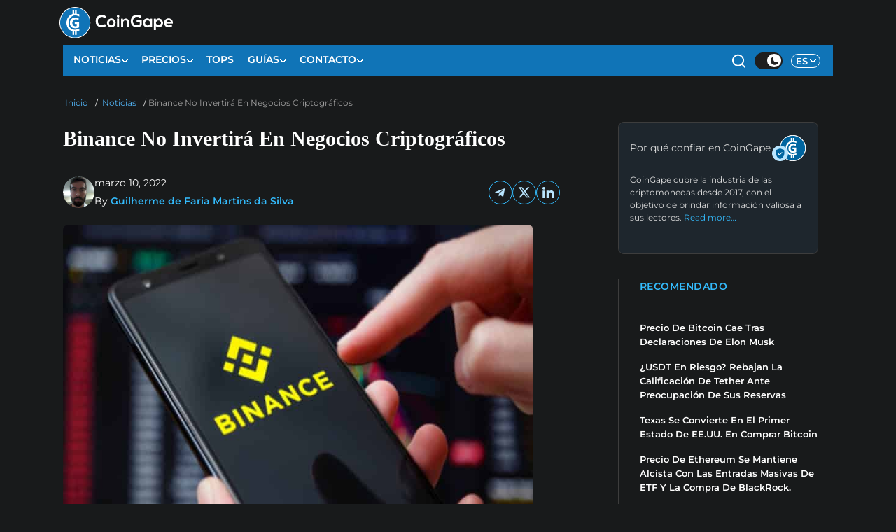

--- FILE ---
content_type: text/html; charset=UTF-8
request_url: https://es.coingape.com/binance-no-invertira-en-negocios-criptograficos/
body_size: 55212
content:
<!DOCTYPE html>
<html class="ar no-js Darktheme  mh-one-sb" lang="es-ES">
<head><meta charset="UTF-8"><script>if(navigator.userAgent.match(/MSIE|Internet Explorer/i)||navigator.userAgent.match(/Trident\/7\..*?rv:11/i)){var href=document.location.href;if(!href.match(/[?&]nowprocket/)){if(href.indexOf("?")==-1){if(href.indexOf("#")==-1){document.location.href=href+"?nowprocket=1"}else{document.location.href=href.replace("#","?nowprocket=1#")}}else{if(href.indexOf("#")==-1){document.location.href=href+"&nowprocket=1"}else{document.location.href=href.replace("#","&nowprocket=1#")}}}}</script><script>(()=>{class RocketLazyLoadScripts{constructor(){this.v="2.0.3",this.userEvents=["keydown","keyup","mousedown","mouseup","mousemove","mouseover","mouseenter","mouseout","mouseleave","touchmove","touchstart","touchend","touchcancel","wheel","click","dblclick","input","visibilitychange"],this.attributeEvents=["onblur","onclick","oncontextmenu","ondblclick","onfocus","onmousedown","onmouseenter","onmouseleave","onmousemove","onmouseout","onmouseover","onmouseup","onmousewheel","onscroll","onsubmit"]}async t(){this.i(),this.o(),/iP(ad|hone)/.test(navigator.userAgent)&&this.h(),this.u(),this.l(this),this.m(),this.k(this),this.p(this),this._(),await Promise.all([this.R(),this.L()]),this.lastBreath=Date.now(),this.S(this),this.P(),this.D(),this.O(),this.M(),await this.C(this.delayedScripts.normal),await this.C(this.delayedScripts.defer),await this.C(this.delayedScripts.async),this.F("domReady"),await this.T(),await this.j(),await this.I(),this.F("windowLoad"),await this.A(),window.dispatchEvent(new Event("rocket-allScriptsLoaded")),this.everythingLoaded=!0,this.lastTouchEnd&&await new Promise((t=>setTimeout(t,500-Date.now()+this.lastTouchEnd))),this.H(),this.F("all"),this.U(),this.W()}i(){this.CSPIssue=sessionStorage.getItem("rocketCSPIssue"),document.addEventListener("securitypolicyviolation",(t=>{this.CSPIssue||"script-src-elem"!==t.violatedDirective||"data"!==t.blockedURI||(this.CSPIssue=!0,sessionStorage.setItem("rocketCSPIssue",!0))}),{isRocket:!0})}o(){window.addEventListener("pageshow",(t=>{this.persisted=t.persisted,this.realWindowLoadedFired=!0}),{isRocket:!0}),window.addEventListener("pagehide",(()=>{this.onFirstUserAction=null}),{isRocket:!0})}h(){let t;function e(e){t=e}window.addEventListener("touchstart",e,{isRocket:!0}),window.addEventListener("touchend",(function i(o){Math.abs(o.changedTouches[0].pageX-t.changedTouches[0].pageX)<10&&Math.abs(o.changedTouches[0].pageY-t.changedTouches[0].pageY)<10&&o.timeStamp-t.timeStamp<200&&(o.target.dispatchEvent(new PointerEvent("click",{target:o.target,bubbles:!0,cancelable:!0,detail:1})),event.preventDefault(),window.removeEventListener("touchstart",e,{isRocket:!0}),window.removeEventListener("touchend",i,{isRocket:!0}))}),{isRocket:!0})}q(t){this.userActionTriggered||("mousemove"!==t.type||this.firstMousemoveIgnored?"keyup"===t.type||"mouseover"===t.type||"mouseout"===t.type||(this.userActionTriggered=!0,this.onFirstUserAction&&this.onFirstUserAction()):this.firstMousemoveIgnored=!0),"click"===t.type&&t.preventDefault(),this.savedUserEvents.length>0&&(t.stopPropagation(),t.stopImmediatePropagation()),"touchstart"===this.lastEvent&&"touchend"===t.type&&(this.lastTouchEnd=Date.now()),"click"===t.type&&(this.lastTouchEnd=0),this.lastEvent=t.type,this.savedUserEvents.push(t)}u(){this.savedUserEvents=[],this.userEventHandler=this.q.bind(this),this.userEvents.forEach((t=>window.addEventListener(t,this.userEventHandler,{passive:!1,isRocket:!0})))}U(){this.userEvents.forEach((t=>window.removeEventListener(t,this.userEventHandler,{passive:!1,isRocket:!0}))),this.savedUserEvents.forEach((t=>{t.target.dispatchEvent(new window[t.constructor.name](t.type,t))}))}m(){this.eventsMutationObserver=new MutationObserver((t=>{const e="return false";for(const i of t){if("attributes"===i.type){const t=i.target.getAttribute(i.attributeName);t&&t!==e&&(i.target.setAttribute("data-rocket-"+i.attributeName,t),i.target["rocket"+i.attributeName]=new Function("event",t),i.target.setAttribute(i.attributeName,e))}"childList"===i.type&&i.addedNodes.forEach((t=>{if(t.nodeType===Node.ELEMENT_NODE)for(const i of t.attributes)this.attributeEvents.includes(i.name)&&i.value&&""!==i.value&&(t.setAttribute("data-rocket-"+i.name,i.value),t["rocket"+i.name]=new Function("event",i.value),t.setAttribute(i.name,e))}))}})),this.eventsMutationObserver.observe(document,{subtree:!0,childList:!0,attributeFilter:this.attributeEvents})}H(){this.eventsMutationObserver.disconnect(),this.attributeEvents.forEach((t=>{document.querySelectorAll("[data-rocket-"+t+"]").forEach((e=>{e.setAttribute(t,e.getAttribute("data-rocket-"+t)),e.removeAttribute("data-rocket-"+t)}))}))}k(t){Object.defineProperty(HTMLElement.prototype,"onclick",{get(){return this.rocketonclick||null},set(e){this.rocketonclick=e,this.setAttribute(t.everythingLoaded?"onclick":"data-rocket-onclick","this.rocketonclick(event)")}})}S(t){function e(e,i){let o=e[i];e[i]=null,Object.defineProperty(e,i,{get:()=>o,set(s){t.everythingLoaded?o=s:e["rocket"+i]=o=s}})}e(document,"onreadystatechange"),e(window,"onload"),e(window,"onpageshow");try{Object.defineProperty(document,"readyState",{get:()=>t.rocketReadyState,set(e){t.rocketReadyState=e},configurable:!0}),document.readyState="loading"}catch(t){console.log("WPRocket DJE readyState conflict, bypassing")}}l(t){this.originalAddEventListener=EventTarget.prototype.addEventListener,this.originalRemoveEventListener=EventTarget.prototype.removeEventListener,this.savedEventListeners=[],EventTarget.prototype.addEventListener=function(e,i,o){o&&o.isRocket||!t.B(e,this)&&!t.userEvents.includes(e)||t.B(e,this)&&!t.userActionTriggered||e.startsWith("rocket-")||t.everythingLoaded?t.originalAddEventListener.call(this,e,i,o):t.savedEventListeners.push({target:this,remove:!1,type:e,func:i,options:o})},EventTarget.prototype.removeEventListener=function(e,i,o){o&&o.isRocket||!t.B(e,this)&&!t.userEvents.includes(e)||t.B(e,this)&&!t.userActionTriggered||e.startsWith("rocket-")||t.everythingLoaded?t.originalRemoveEventListener.call(this,e,i,o):t.savedEventListeners.push({target:this,remove:!0,type:e,func:i,options:o})}}F(t){"all"===t&&(EventTarget.prototype.addEventListener=this.originalAddEventListener,EventTarget.prototype.removeEventListener=this.originalRemoveEventListener),this.savedEventListeners=this.savedEventListeners.filter((e=>{let i=e.type,o=e.target||window;return"domReady"===t&&"DOMContentLoaded"!==i&&"readystatechange"!==i||("windowLoad"===t&&"load"!==i&&"readystatechange"!==i&&"pageshow"!==i||(this.B(i,o)&&(i="rocket-"+i),e.remove?o.removeEventListener(i,e.func,e.options):o.addEventListener(i,e.func,e.options),!1))}))}p(t){let e;function i(e){return t.everythingLoaded?e:e.split(" ").map((t=>"load"===t||t.startsWith("load.")?"rocket-jquery-load":t)).join(" ")}function o(o){function s(e){const s=o.fn[e];o.fn[e]=o.fn.init.prototype[e]=function(){return this[0]===window&&t.userActionTriggered&&("string"==typeof arguments[0]||arguments[0]instanceof String?arguments[0]=i(arguments[0]):"object"==typeof arguments[0]&&Object.keys(arguments[0]).forEach((t=>{const e=arguments[0][t];delete arguments[0][t],arguments[0][i(t)]=e}))),s.apply(this,arguments),this}}if(o&&o.fn&&!t.allJQueries.includes(o)){const e={DOMContentLoaded:[],"rocket-DOMContentLoaded":[]};for(const t in e)document.addEventListener(t,(()=>{e[t].forEach((t=>t()))}),{isRocket:!0});o.fn.ready=o.fn.init.prototype.ready=function(i){function s(){parseInt(o.fn.jquery)>2?setTimeout((()=>i.bind(document)(o))):i.bind(document)(o)}return t.realDomReadyFired?!t.userActionTriggered||t.fauxDomReadyFired?s():e["rocket-DOMContentLoaded"].push(s):e.DOMContentLoaded.push(s),o([])},s("on"),s("one"),s("off"),t.allJQueries.push(o)}e=o}t.allJQueries=[],o(window.jQuery),Object.defineProperty(window,"jQuery",{get:()=>e,set(t){o(t)}})}P(){const t=new Map;document.write=document.writeln=function(e){const i=document.currentScript,o=document.createRange(),s=i.parentElement;let n=t.get(i);void 0===n&&(n=i.nextSibling,t.set(i,n));const c=document.createDocumentFragment();o.setStart(c,0),c.appendChild(o.createContextualFragment(e)),s.insertBefore(c,n)}}async R(){return new Promise((t=>{this.userActionTriggered?t():this.onFirstUserAction=t}))}async L(){return new Promise((t=>{document.addEventListener("DOMContentLoaded",(()=>{this.realDomReadyFired=!0,t()}),{isRocket:!0})}))}async I(){return this.realWindowLoadedFired?Promise.resolve():new Promise((t=>{window.addEventListener("load",t,{isRocket:!0})}))}M(){this.pendingScripts=[];this.scriptsMutationObserver=new MutationObserver((t=>{for(const e of t)e.addedNodes.forEach((t=>{"SCRIPT"!==t.tagName||t.noModule||t.isWPRocket||this.pendingScripts.push({script:t,promise:new Promise((e=>{const i=()=>{const i=this.pendingScripts.findIndex((e=>e.script===t));i>=0&&this.pendingScripts.splice(i,1),e()};t.addEventListener("load",i,{isRocket:!0}),t.addEventListener("error",i,{isRocket:!0}),setTimeout(i,1e3)}))})}))})),this.scriptsMutationObserver.observe(document,{childList:!0,subtree:!0})}async j(){await this.J(),this.pendingScripts.length?(await this.pendingScripts[0].promise,await this.j()):this.scriptsMutationObserver.disconnect()}D(){this.delayedScripts={normal:[],async:[],defer:[]},document.querySelectorAll("script[type$=rocketlazyloadscript]").forEach((t=>{t.hasAttribute("data-rocket-src")?t.hasAttribute("async")&&!1!==t.async?this.delayedScripts.async.push(t):t.hasAttribute("defer")&&!1!==t.defer||"module"===t.getAttribute("data-rocket-type")?this.delayedScripts.defer.push(t):this.delayedScripts.normal.push(t):this.delayedScripts.normal.push(t)}))}async _(){await this.L();let t=[];document.querySelectorAll("script[type$=rocketlazyloadscript][data-rocket-src]").forEach((e=>{let i=e.getAttribute("data-rocket-src");if(i&&!i.startsWith("data:")){i.startsWith("//")&&(i=location.protocol+i);try{const o=new URL(i).origin;o!==location.origin&&t.push({src:o,crossOrigin:e.crossOrigin||"module"===e.getAttribute("data-rocket-type")})}catch(t){}}})),t=[...new Map(t.map((t=>[JSON.stringify(t),t]))).values()],this.N(t,"preconnect")}async $(t){if(await this.G(),!0!==t.noModule||!("noModule"in HTMLScriptElement.prototype))return new Promise((e=>{let i;function o(){(i||t).setAttribute("data-rocket-status","executed"),e()}try{if(navigator.userAgent.includes("Firefox/")||""===navigator.vendor||this.CSPIssue)i=document.createElement("script"),[...t.attributes].forEach((t=>{let e=t.nodeName;"type"!==e&&("data-rocket-type"===e&&(e="type"),"data-rocket-src"===e&&(e="src"),i.setAttribute(e,t.nodeValue))})),t.text&&(i.text=t.text),t.nonce&&(i.nonce=t.nonce),i.hasAttribute("src")?(i.addEventListener("load",o,{isRocket:!0}),i.addEventListener("error",(()=>{i.setAttribute("data-rocket-status","failed-network"),e()}),{isRocket:!0}),setTimeout((()=>{i.isConnected||e()}),1)):(i.text=t.text,o()),i.isWPRocket=!0,t.parentNode.replaceChild(i,t);else{const i=t.getAttribute("data-rocket-type"),s=t.getAttribute("data-rocket-src");i?(t.type=i,t.removeAttribute("data-rocket-type")):t.removeAttribute("type"),t.addEventListener("load",o,{isRocket:!0}),t.addEventListener("error",(i=>{this.CSPIssue&&i.target.src.startsWith("data:")?(console.log("WPRocket: CSP fallback activated"),t.removeAttribute("src"),this.$(t).then(e)):(t.setAttribute("data-rocket-status","failed-network"),e())}),{isRocket:!0}),s?(t.fetchPriority="high",t.removeAttribute("data-rocket-src"),t.src=s):t.src="data:text/javascript;base64,"+window.btoa(unescape(encodeURIComponent(t.text)))}}catch(i){t.setAttribute("data-rocket-status","failed-transform"),e()}}));t.setAttribute("data-rocket-status","skipped")}async C(t){const e=t.shift();return e?(e.isConnected&&await this.$(e),this.C(t)):Promise.resolve()}O(){this.N([...this.delayedScripts.normal,...this.delayedScripts.defer,...this.delayedScripts.async],"preload")}N(t,e){this.trash=this.trash||[];let i=!0;var o=document.createDocumentFragment();t.forEach((t=>{const s=t.getAttribute&&t.getAttribute("data-rocket-src")||t.src;if(s&&!s.startsWith("data:")){const n=document.createElement("link");n.href=s,n.rel=e,"preconnect"!==e&&(n.as="script",n.fetchPriority=i?"high":"low"),t.getAttribute&&"module"===t.getAttribute("data-rocket-type")&&(n.crossOrigin=!0),t.crossOrigin&&(n.crossOrigin=t.crossOrigin),t.integrity&&(n.integrity=t.integrity),t.nonce&&(n.nonce=t.nonce),o.appendChild(n),this.trash.push(n),i=!1}})),document.head.appendChild(o)}W(){this.trash.forEach((t=>t.remove()))}async T(){try{document.readyState="interactive"}catch(t){}this.fauxDomReadyFired=!0;try{await this.G(),document.dispatchEvent(new Event("rocket-readystatechange")),await this.G(),document.rocketonreadystatechange&&document.rocketonreadystatechange(),await this.G(),document.dispatchEvent(new Event("rocket-DOMContentLoaded")),await this.G(),window.dispatchEvent(new Event("rocket-DOMContentLoaded"))}catch(t){console.error(t)}}async A(){try{document.readyState="complete"}catch(t){}try{await this.G(),document.dispatchEvent(new Event("rocket-readystatechange")),await this.G(),document.rocketonreadystatechange&&document.rocketonreadystatechange(),await this.G(),window.dispatchEvent(new Event("rocket-load")),await this.G(),window.rocketonload&&window.rocketonload(),await this.G(),this.allJQueries.forEach((t=>t(window).trigger("rocket-jquery-load"))),await this.G();const t=new Event("rocket-pageshow");t.persisted=this.persisted,window.dispatchEvent(t),await this.G(),window.rocketonpageshow&&window.rocketonpageshow({persisted:this.persisted})}catch(t){console.error(t)}}async G(){Date.now()-this.lastBreath>45&&(await this.J(),this.lastBreath=Date.now())}async J(){return document.hidden?new Promise((t=>setTimeout(t))):new Promise((t=>requestAnimationFrame(t)))}B(t,e){return e===document&&"readystatechange"===t||(e===document&&"DOMContentLoaded"===t||(e===window&&"DOMContentLoaded"===t||(e===window&&"load"===t||e===window&&"pageshow"===t)))}static run(){(new RocketLazyLoadScripts).t()}}RocketLazyLoadScripts.run()})();</script>

<meta name="viewport" content="width=device-width, initial-scale=1.0">
<link rel="profile" href="http://gmpg.org/xfn/11" />
	      
    <link rel="alternate" hreflang="es-ES" href="https://es.coingape.com/binance-no-invertira-en-negocios-criptograficos/" />
 <script type="rocketlazyloadscript">
if (document.cookie.split(';').some((item) => item.trim().startsWith('Darktheme='))) { document.documentElement.classList.remove('Darktheme'); }
</script>
<meta name='robots' content='index, follow, max-image-preview:large, max-snippet:-1, max-video-preview:-1' />
	<style></style>
	
	<!-- This site is optimized with the Yoast SEO Premium plugin v24.9 (Yoast SEO v24.9) - https://yoast.com/wordpress/plugins/seo/ -->
	<title>Binance No Invertirá En Negocios Criptográficos | CoinGape Espanol</title><link rel="preload" data-rocket-preload as="font" href="https://fonts.gstatic.com/s/montserrat/v31/JTUSjIg1_i6t8kCHKm459Wlhyw.woff2" crossorigin><style id="wpr-usedcss">img:is([sizes=auto i],[sizes^="auto," i]){contain-intrinsic-size:3000px 1500px}img.emoji{display:inline!important;border:none!important;box-shadow:none!important;height:1em!important;width:1em!important;margin:0 .07em!important;vertical-align:-.1em!important;background:0 0!important;padding:0!important}:root{--wp--preset--aspect-ratio--square:1;--wp--preset--aspect-ratio--4-3:4/3;--wp--preset--aspect-ratio--3-4:3/4;--wp--preset--aspect-ratio--3-2:3/2;--wp--preset--aspect-ratio--2-3:2/3;--wp--preset--aspect-ratio--16-9:16/9;--wp--preset--aspect-ratio--9-16:9/16;--wp--preset--color--black:#000000;--wp--preset--color--cyan-bluish-gray:#abb8c3;--wp--preset--color--white:#ffffff;--wp--preset--color--pale-pink:#f78da7;--wp--preset--color--vivid-red:#cf2e2e;--wp--preset--color--luminous-vivid-orange:#ff6900;--wp--preset--color--luminous-vivid-amber:#fcb900;--wp--preset--color--light-green-cyan:#7bdcb5;--wp--preset--color--vivid-green-cyan:#00d084;--wp--preset--color--pale-cyan-blue:#8ed1fc;--wp--preset--color--vivid-cyan-blue:#0693e3;--wp--preset--color--vivid-purple:#9b51e0;--wp--preset--gradient--vivid-cyan-blue-to-vivid-purple:linear-gradient(135deg,rgba(6, 147, 227, 1) 0%,rgb(155, 81, 224) 100%);--wp--preset--gradient--light-green-cyan-to-vivid-green-cyan:linear-gradient(135deg,rgb(122, 220, 180) 0%,rgb(0, 208, 130) 100%);--wp--preset--gradient--luminous-vivid-amber-to-luminous-vivid-orange:linear-gradient(135deg,rgba(252, 185, 0, 1) 0%,rgba(255, 105, 0, 1) 100%);--wp--preset--gradient--luminous-vivid-orange-to-vivid-red:linear-gradient(135deg,rgba(255, 105, 0, 1) 0%,rgb(207, 46, 46) 100%);--wp--preset--gradient--very-light-gray-to-cyan-bluish-gray:linear-gradient(135deg,rgb(238, 238, 238) 0%,rgb(169, 184, 195) 100%);--wp--preset--gradient--cool-to-warm-spectrum:linear-gradient(135deg,rgb(74, 234, 220) 0%,rgb(151, 120, 209) 20%,rgb(207, 42, 186) 40%,rgb(238, 44, 130) 60%,rgb(251, 105, 98) 80%,rgb(254, 248, 76) 100%);--wp--preset--gradient--blush-light-purple:linear-gradient(135deg,rgb(255, 206, 236) 0%,rgb(152, 150, 240) 100%);--wp--preset--gradient--blush-bordeaux:linear-gradient(135deg,rgb(254, 205, 165) 0%,rgb(254, 45, 45) 50%,rgb(107, 0, 62) 100%);--wp--preset--gradient--luminous-dusk:linear-gradient(135deg,rgb(255, 203, 112) 0%,rgb(199, 81, 192) 50%,rgb(65, 88, 208) 100%);--wp--preset--gradient--pale-ocean:linear-gradient(135deg,rgb(255, 245, 203) 0%,rgb(182, 227, 212) 50%,rgb(51, 167, 181) 100%);--wp--preset--gradient--electric-grass:linear-gradient(135deg,rgb(202, 248, 128) 0%,rgb(113, 206, 126) 100%);--wp--preset--gradient--midnight:linear-gradient(135deg,rgb(2, 3, 129) 0%,rgb(40, 116, 252) 100%);--wp--preset--font-size--small:13px;--wp--preset--font-size--medium:20px;--wp--preset--font-size--large:36px;--wp--preset--font-size--x-large:42px;--wp--preset--spacing--20:0.44rem;--wp--preset--spacing--30:0.67rem;--wp--preset--spacing--40:1rem;--wp--preset--spacing--50:1.5rem;--wp--preset--spacing--60:2.25rem;--wp--preset--spacing--70:3.38rem;--wp--preset--spacing--80:5.06rem;--wp--preset--shadow--natural:6px 6px 9px rgba(0, 0, 0, .2);--wp--preset--shadow--deep:12px 12px 50px rgba(0, 0, 0, .4);--wp--preset--shadow--sharp:6px 6px 0px rgba(0, 0, 0, .2);--wp--preset--shadow--outlined:6px 6px 0px -3px rgba(255, 255, 255, 1),6px 6px rgba(0, 0, 0, 1);--wp--preset--shadow--crisp:6px 6px 0px rgba(0, 0, 0, 1)}:where(.is-layout-flex){gap:.5em}:where(.is-layout-grid){gap:.5em}:where(.wp-block-post-template.is-layout-flex){gap:1.25em}:where(.wp-block-post-template.is-layout-grid){gap:1.25em}:where(.wp-block-columns.is-layout-flex){gap:2em}:where(.wp-block-columns.is-layout-grid){gap:2em}:root :where(.wp-block-pullquote){font-size:1.5em;line-height:1.6}body{max-width:1156px;margin:auto;background:#fff}.MObilemenumid .menu-item-has-children:last-child .sub-menu li{border:none!important}.Darktheme .MObilemenumid .menu-item-has-children:last-child .sub-menu li{border:none!important}body{overflow-x:hidden;color:#222}body a{color:#222}.post-title-head{border:none;font-family:Roboto;font-size:32px;font-weight:500;font-style:normal;font-stretch:normal;line-height:1.57;letter-spacing:normal;text-align:left;color:#0375b4;width:auto;margin-bottom:34px}.page i{font-size:14px;margin-right:0}.custom-post-template .custom-content{padding-left:10vw;padding-right:9vw}.custom-post-template .p-1-a{padding:0 28px 0 15px}.custom-post-template .custom-page-row .col-content .main li,.custom-post-template .custom-page-row .col-content .main li span,.custom-post-template .custom-page-row .col-content .main p,.custom-post-template .custom-page-row .col-content .main p span{font-family:Georgia;font-size:18px;font-weight:400;font-style:normal;font-stretch:normal;line-height:1.67;letter-spacing:normal;text-align:left;color:#313131}.custom-post-template .custom-page-row .col-content .main blockquote{border-radius:9px;background-color:#d9fff1;border:none;margin:30px 0}.mh-container{max-width:1500px}body,html{width:100%;margin:0 auto;padding:0}.custom-post-template .c-title{font-family:Gelasio,serif;font-size:37px;font-weight:700;font-style:normal;font-stretch:normal;line-height:1.49;letter-spacing:normal;text-align:left;color:#313131;padding:0;margin:10px 0 20px}.breadcrumb.breadcrumbPag{background:0 0;padding:0;margin:0 0 8px;font-size:14px}.breadcrumb.breadcrumbPag span{color:#000;margin:0 6px}.breadcrumb.breadcrumbPag,.breadcrumb.breadcrumbPag a{font-family:Montserrat;font-size:14px;font-weight:500;color:#1074b7;text-transform:uppercase}@media only screen and (min-device-width:768px) and (max-device-width:1024px){#m-logo{display:block;background:#0065a0}#m-logo .menu-bars{padding:8px 10px;height:56px;background:0 0}#m-logo .fa-search{margin-right:0;opacity:1;color:#fff;position:relative;left:6px}#m-logo .sps{top:14px;left:-20px;position:relative}#m-logo img{width:88px;margin-left:2px}}@media only screen and (min-width:768px) and (max-width:1200px){#m-logo{display:block;background:#0065a0}#m-logo .menu-bars{padding:12px 10px;height:56px;background:0 0}#m-logo .fa-search{margin-right:0;opacity:1;color:#fff;position:relative;left:6px}#m-logo .sps{top:14px;left:-20px;position:relative}#m-logo img{width:88px;margin-left:2px}}@media (max-width:767px){#m-logo{background:#0065a0}.custom-post-template{padding:10px 0!important}#m-logo img{width:88px;margin-left:0!important}#m-logo .menu-bars{background-color:transparent}#m-logo .menu-bars{padding:12px 10px;height:56px}.spceender{background:0 0;height:auto;position:relative;width:91%;margin:0 auto 60px}#m-logo .fa-search{margin-right:0;opacity:1;color:#fff;position:relative;left:6px}#m-logo .sps{top:14px;left:-20px;position:relative}nav.mh-main-nav{display:none!important;height:0}}.row::after,.row::before{display:none}body a:hover{text-decoration:none!important}#m-logo .menu-bars{padding:9px}*{font-family:Montserrat,sans-serif}body{overflow-x:hidden}body a{color:#262228}#m-logo .fa-search{margin-right:0;position:relative;left:6px}#m-logo img{width:88px;margin-left:14px;height:17.887px}#m-logo{top:4px;z-index:99999;left:11vw;width:84%;padding-top:4px}#m-logo .sps,#m-logo a,#m-logo i{display:inline-block;color:#313131}#m-logo img{width:88px}#m-logo i{opacity:.8;float:right;margin-right:0;font-weight:lighter;font-size:17px;margin-top:-3px}.mh-main-nav-wrap{background:red}.hidden{display:none!important}.mh-main-nav li a{border:none!important}.mh-footer-widget-title-inner{text-transform:capitalize;font-size:18px!important}a{color:#000}.mh-main-nav li{font-weight:500}#close{cursor:pointer;margin-right:30px;font-size:20px}.logo{padding-left:0;padding-right:0}.mh-footer-widget-title-inner{opacity:.9}article.post{border:0}.tittle{font-style:normal;font-stretch:normal}blockquote p{color:#8e8e8e!important}.slicknav_nav{font-size:16px;font-size:1rem;font-weight:600;margin-bottom:20px}.slicknav_nav ul{padding:20px 0 0 15px;margin:0;border-top:none!important}.slicknav_nav ul ul{border:0;padding:0 0 0 15px}.slicknav_nav a:hover{color:#fff;background:#e64946}.mh-main-nav-wrap .slicknav_nav a:hover,.tittle{background:0 0}.mh-main-nav-wrap .slicknav_nav a{color:#313131;font-size:13px}.mh-main-nav-wrap .slicknav_nav ul{border-top:1px solid #e64946}.mh-main-nav-wrap .slicknav_nav ul ul{border:none}.tittle{color:#0375b4}.tittle{font-family:Roboto;font-size:28px;font-weight:500;line-height:1.61;letter-spacing:normal;text-align:left;margin-bottom:0;padding-bottom:0;padding-left:0;padding-right:20px}.custom-content article{margin-bottom:35px}.custom-content{width:100%;padding-left:12vw;padding-right:2.9vw}.col-sidebar{padding-left:10px}footer{z-index:999;position:relative}#social-side{position:fixed;top:40vh;left:5.2vw;z-index:0}#social-side .text a{font-family:Roboto;font-size:19px;font-weight:500;line-height:1.53;text-align:left;color:#939393}#social-side .social-text{font-size:17.1px;height:40px;width:40px;border-radius:4px;background-color:#fff;box-shadow:0 1px 2px 0 rgba(0,0,0,.1);display:flex;align-items:center;justify-content:center;margin-bottom:8px;cursor:pointer}.custom-page-row .col-content .main li a,.custom-page-row .col-content .main p a{color:#ff7b41}.post-title-head{font-size:16px;margin-bottom:54px;padding:11px 0 0 10px;position:relative;color:#222;margin:0 0 20px;font-family:Montserrat,sans-serif;line-height:1.69;letter-spacing:.32px;font-weight:600}.category-dex{padding:10px 0;margin:0}.post-title-head::before{content:'';display:inline-block;width:9px;height:21px;background:#ff3636;margin-top:0;left:0;top:13px;position:absolute}.post-title-head{font-size:16px;margin-bottom:54px;padding:11px 0 0 18px;position:relative;text-transform:uppercase;color:#222;margin:0 0 10px;font-family:Montserrat,sans-serif;line-height:1.69;letter-spacing:.32px;font-weight:600}.page .entry-title{margin-top:20px}.modalx{display:none;position:fixed;z-index:99999;padding-top:100px;left:0;top:0;width:100%;height:100%;overflow:auto;background-color:#000;background-color:rgba(0,0,0,.4)}.modalx-content{background-color:#fefefe;margin:auto;padding:20px;border:1px solid #888;width:30%;border-radius:10px;position:absolute;right:0;bottom:0}.close{color:#aaa;float:right;font-size:35px;font-weight:700;margin-top:-24px;margin-right:-14px}.close:focus,.close:hover{color:#000;text-decoration:none;cursor:pointer}.modalx-content input{width:72%}.modalx-content button{height:30px;line-height:0;font-family:Roboto;font-weight:400;border-radius:5px;background:#0375b4;margin-top:20px;font-size:14px;border:none;color:#fff;width:30%}.modalx-content button i{margin-right:0}.modalx-content input{border-radius:5px}.modalx-content img{width:50%}.modalx-content p{text-align:center}#menu-item-11716{cursor:pointer}#libra-form{position:fixed;left:0;top:0;height:100%;width:100%;z-index:999999;background-color:rgba(0,0,0,.3)}#libra-form .box{max-width:800px;border-radius:5px;width:60%;margin:auto;margin-top:15%;position:relative;background:#fff}#libra-form .times{position:absolute;right:10px;top:-8px;font-size:40px!important;cursor:pointer;z-index:9}#libra-form .text{font-family:Roboto;font-size:20px;text-align:left}#libra-form input{width:70%;height:48px;border-radius:4px;margin:10px 0;font-family:Roboto;font-size:15px}#libra-form button{background-color:#4e9edb;padding:10px 30px;color:#fff;font-size:17px;border-radius:4px;border:none}#libra-form .for{padding:44px 10px 0;z-index:1}::selection{background-color:#d9fff1}.auth-name a:hover{color:#007bff!important}.custom-post-template{padding:25px 0}.custom-post-template .custom-content{padding-left:0;padding-right:5px}.custom-post-template #social-side{left:2.2vw;display:none}.custom-post-template .p-1-a{padding:0 10px 0 15px}.custom-post-template .custom-page-row .col-content .main li,.custom-post-template .custom-page-row .col-content .main li span,.custom-post-template .custom-page-row .col-content .main p,.custom-post-template .custom-page-row .col-content .main p span{font-family:Georgia;font-size:18px;font-weight:400;font-style:normal;font-stretch:normal;line-height:1.65;letter-spacing:normal;text-align:left;color:#313131}.custom-post-template .custom-page-row .col-content .main h1,.custom-post-template .custom-page-row .col-content .main h3,.custom-post-template .custom-page-row .col-content .main h5{font-weight:700!important;font-family:Georgia}.custom-post-template .custom-page-row .col-content .main h1{font-size:24px}.custom-post-template .custom-page-row .col-content .main h3{font-size:21px}.custom-post-template .custom-page-row .col-content .main li a:hover,.custom-post-template .custom-page-row .col-content .main p a:hover,.custom-post-template .custom-page-row .col-content .main p span a:hover{background-size:100% 100%}.custom-post-template .custom-page-row .col-content .main li a,.custom-post-template .custom-page-row .col-content .main p a,.custom-post-template .custom-page-row .col-content .main p a span,.custom-post-template .custom-page-row .col-content .main p span a{font-weight:400;color:#078b5c;text-decoration:none;background-size:100% 238%;background-image:linear-gradient(transparent 0,transparent calc(50% - 9px),#d9fff1 calc(50% - 9px),#d9fff1 100%);transition:background-size .13s;padding-top:6px;padding-bottom:1px}.custom-post-template .custom-page-row .col-content .main blockquote li,.custom-post-template .custom-page-row .col-content .main blockquote p{font-family:Georgia;font-size:16px;font-weight:400;font-style:italic;font-stretch:normal;line-height:1.88;letter-spacing:normal;text-align:left;color:#313131!important}.custom-post-template figcaption{font-family:Roboto;font-size:14px;font-weight:400;font-style:normal;font-stretch:normal;line-height:1.21;letter-spacing:normal;text-align:left;color:#313131}.custom-post-template figcaption{padding:12px 0;background:#fff;font-weight:300;position:relative;margin-top:0}.custom-post-template .custom-page-row .col-content .main blockquote::before{content:'\f10d';font-family:FontAwesome;font-size:36px;font-weight:400;font-style:normal;line-height:.23;letter-spacing:normal;text-align:left;color:#1074b7;top:-4px;position:absolute;margin-left:0;left:6px}.link a:first-child:after{content:"\A";width:5px;height:5px;border-radius:50%;background:#000;display:inline-block;margin:0 6px 3px}.content{width:100%;padding:11px 0 0 10px}.content .link{display:inline-block;width:38%;vertical-align:middle;padding-left:9px}.content .title{display:inline-block;width:42%;vertical-align:middle;padding-left:5px;float:left;font-family:Roboto;font-size:14px;line-height:1.64;text-align:left;color:#262228;font-weight:400}.content img{float:left;height:45px;border:1px solid #e4e4e4;border-radius:50px}.link a{font-family:Roboto;font-size:14px!important;line-height:1.64;text-align:left!important;color:#005a8c!important;font-weight:500!important}.mh-container{max-width:1448px;margin:0}body,html{width:100%;margin:0 auto;padding:0 10px}div#sticky-footer>a>img{height:90px;width:728px}#sticky-footer{width:728px!important;height:83px!important;max-width:1500px!important}.link a{font-family:Roboto;font-size:14px!important;line-height:1.64;text-align:left!important;color:#fff;font-weight:500!important}.custom-post-template .custom-page-row .col-content .main p{font-family:Gelasio,serif!important;font-weight:400!important}.mh-widget-layout4 .mh-widget-title a{color:#262228}.spceender{background:0 0;height:auto;position:relative;width:100%;margin:0 0 60px}.custom-post-template .c-title{font-family:Georgia;font-size:37px;font-weight:700;font-style:normal;font-stretch:normal;line-height:1.49;letter-spacing:normal;text-align:left;color:#313131;padding:0;margin:0 0 10px}::-moz-selection{background:#0680ef!important;color:#fff!important}::selection{background:#0680ef!important;color:#fff!important}span.bypost{font-size:15px;color:#222}.despara{font-size:14px;color:#222;display:none;line-height:22px;font-family:Roboto!important}.dictitleNew{font-size:18px;font-family:Gelasio,serif;color:#222;left:0;margin:0 0 8px;position:relative}.authodes{font-size:14px;color:#222;line-height:22px;font-family:Roboto!important}.dictitleNew::after{content:'';position:absolute;border-bottom:1px solid #cacaca;width:calc(100% - 20px);top:14px;left:20px}.dictitleNew span{position:relative;z-index:2;cursor:pointer;display:inline-block;padding:0 14px 0 22px}.inactive .despara{display:block}.mh-container .custom-post-template .custom-page-row .col-content .main p a{font-weight:700!important;color:#0680ef!important;background:0 0!important;text-decoration:underline!important}.mh-container .custom-post-template .custom-page-row .col-content .main p a span{color:#0680ef!important;font-weight:700!important;background:0 0!important}.right:after{border-top:3px solid #0d669e!important;border-right:3px solid #0d669e!important}span.right{border:2px solid #0d669e;color:#0d669e}.dictitleNew span.spanclickNew{background-color:#fff;background-image:url(https://es.coingape.com/wp-content/themes/coingapev4/images/cpls.png);background-repeat:no-repeat;background-position:left;background-size:20px;background-position:0 2px}.dictitleNew span.spanclickNew.inactive{background-image:url(https://es.coingape.com/wp-content/themes/coingapev4/images/cminus.png)}@media screen and (max-width:900px){#mh-mobile .mh-container{padding-top:0!important}}@media (max-width:767px){.search .mh-container{padding-top:60px!important}#m-logo{display:block!important}.tittle{font-size:17px!important;color:#262228!important}.entry-thumbnail img{width:83%}#mh-mobile{overflow-x:hidden}.mh-wrapper{padding:14px}#social-side,.col-sidebar{display:none}.tittle{margin-top:35px}#mh-mobile{margin-top:0}#m-logo{display:block}.tittle{font-size:18px!important;color:#262228!important}.custom-content{padding-left:0!important;padding-right:0!important}.entry-thumbnail img{width:100%}.col-content .main p:first-of-type::first-letter{font-family:Georgia;font-size:60px;letter-spacing:.3px;text-align:left;color:#262228;float:left;padding-right:5px;margin-left:0;padding-left:0;line-height:54px}.tittle{padding-left:0}.col-content .main blockquote p::first-letter{font-family:Georgia!important;font-size:12px!important;letter-spacing:0!important;text-align:left!important;color:inherit!important;float:none!important;padding-right:0!important;margin-left:0!important;padding-left:0!important;line-height:2!important}blockquote p{opacity:.6;font-size:12px;font-style:italic;line-height:2;letter-spacing:0;text-align:left;color:#262228}}@media (min-width:768px) and (max-width:1200px){.mh-wrapper{padding-left:30px;padding-right:45px}}@media (min-width:768px) and (max-width:1024px){.tittle{margin-top:35px}}@media only screen and (min-device-width:1024px) and (max-device-width:1100px){.custom-post-template .custom-content{padding-left:6vw!important;padding-right:6vw!important}}@media only screen and (min-device-width:768px) and (max-device-width:1024px){#m-logo{display:block;background:#0065a0}#m-logo .menu-bars{padding:12px 10px;height:56px;background:0 0}#m-logo .fa-search{margin-right:0;opacity:1;color:#fff;position:relative;left:6px}#m-logo .sps{top:10px;left:-20px;position:relative}#m-logo img{width:88px;margin-left:2px}.custom-post-template .custom-content{padding-left:15px!important;padding-right:15px!important}}@media (max-width:767px){#m-logo{background:#0065a0}#m-logo img{width:88px;margin-left:0!important}#m-logo .menu-bars{background-color:transparent}#m-logo .menu-bars{padding:12px 10px;height:56px}.spceender{background:0 0;height:auto;position:relative;width:91%;margin:0 auto 60px}#m-logo .fa-search{margin-right:0;opacity:1;color:#fff;position:relative;left:6px}#m-logo .sps{top:14px;left:-20px;position:relative}}@media (max-width:768px){#libra-form .for{padding:16px 20px 0}#libra-form .box{margin-top:0;position:absolute;left:0;transition:bottom .5s;bottom:-50vh;border-radius:0;width:100%}#libra-form .text{font-size:14px;font-weight:500}#libra-form input{width:88%;height:38px}#libra-form .name{display:none}#libra-form button{padding:5px 20px;font-size:15px;outline:0}#libra-form .times{font-size:30px!important}}@media only screen and (max-width:768px){span.bypost{font-size:12px;color:#222}.custom-post-template .c-title{font-size:25px!important;font-weight:700}.custom-post-template .custom-page-row .col-content .main blockquote p{color:#222!important;opacity:1!important;font-family:Gelasio,serif!important}.custom-post-template .entry-thumbnail{position:static!important;left:0;width:100%!important}.despara{font-size:10px;color:#222;line-height:16px;font-family:Roboto!important}.dictitleNew{font-size:16px}.authodes{font-size:10px;color:#222;line-height:16px;font-family:Roboto!important}}@media(max-width:768px){.modalx-content{width:80%!important}.custom-post-template figcaption{font-size:10px}.custom-post-template .c-title{font-size:20px;font-weight:900}.custom-post-template .custom-page-row .col-content .main p{font-size:15px}.custom-post-template .custom-page-row .col-content .main h1{font-size:20px}.custom-post-template .custom-page-row .col-content .main h3{font-size:18px}.custom-post-template .custom-page-row .col-content .main h5,.custom-post-template .custom-page-row .col-content .main h6{font-size:16px}.custom-post-template .custom-page-row .col-content .main blockquote{margin:30px 0}.custom-post-template .custom-page-row .col-content{padding-right:3vw!important;padding-left:3vw!important}.custom-post-template .custom-page-row .col-content .main li a,.custom-post-template .custom-page-row .col-content .main p a,.custom-post-template .custom-page-row .col-content .main p span a{margin:0;padding:0}.custom-post-template .p-1-a{padding:0}.custom-post-template .entry-thumbnail{position:relative;left:-17px;width:calc(100% + 34px)}}@media only screen and (min-width:1024px) and (max-width:1100px){.custom-post-template .custom-content{padding-left:6vw!important;padding-right:6vw!important}}@media only screen and (min-width:768px) and (max-width:1200px){#m-logo{display:block;background:#0065a0}#m-logo .menu-bars{padding:12px 10px;height:56px;background:0 0}#m-logo .sps i{margin-right:0;opacity:1;color:#fff;position:relative;left:6px}#m-logo .sps{top:14px;left:-20px;position:relative}#m-logo img{width:88px;margin-left:2px}#m-logo{display:block!important}}@media (max-width:767px){#m-logo{background:#0065a0}.custom-post-template{padding:10px 0!important}#m-logo img{width:88px;margin-left:0!important}#m-logo .menu-bars{background-color:transparent}#m-logo .menu-bars{padding:8px;height:50px}.spceender{background:0 0;height:auto;position:relative;width:91%;margin:0 auto 60px}#m-logo .fa-search{margin-right:0;opacity:1;color:#fff;position:relative;left:6px}#m-logo .sps{top:14px;left:-20px;position:relative}nav.mh-main-nav{display:none!important;height:0}}.Newletterform{display:flex;background:#fff;border-radius:5px;padding:0 0 0 6px}.Newletterform form{display:flex;width:100%}.Newletterform input{width:calc(100% - 110px);border:0;background:#fff;padding:0 10px}@media(max-width:600px){.Newletterform input{background:#fff;width:calc(100% - 85px)}}.dropBoxs{text-align:right;padding:5px 0 0}.dpbox{display:inline-block;border:1px solid #707070;padding:4px 18px;text-align:center;position:relative;font-size:13px;font-weight:700;cursor:pointer;background:#fff;z-index:777}.dpoverlay.active{position:fixed;left:0;top:0;background:rgba(0,0,0,.62);height:100%;width:100%;z-index:88888}.dpbox i{margin-left:5px;margin-right:0}.Lanlist li{display:inline-block}.Lanlist li a{color:#222;text-decoration:none;font-size:12px;padding:0 5px;line-height:15px;border-right:1px solid #585757;display:block;font-weight:500;text-transform:capitalize}.Lanlist li a.active{color:#1074b7}.Lanlist li a:hover{color:#222!important;text-decoration:underline!important}ul.Lanlist{padding:0 0 0 55px;margin:-11px 0 0}.logo-box{background:#fff;padding:10px 0}.header-logo img{max-width:162px;width:162px;height:45px}.Lanlist li:last-child a{border:0}.Midmenu{background:#dbf4ff;padding:0;max-width:1145px;font-family:Montserrat,sans-serif;margin:0 auto;position:relative;transition:all .3s ease;-moz-transition:.3s;-webkit-transition:.3s;-o-transition:.3s;z-index:9}ul.navbar-nav.coinnavbar{-webkit-box-orient:horizontal;-webkit-box-direction:normal;-ms-flex-direction:row;flex-direction:row;width:calc(100% - 450px)}.coinnavbar li a{padding:5px 11px!important;font-size:14px;color:#fff!important;position:relative;text-decoration:none!important;display:flex;font-weight:600;text-transform:uppercase;border-radius:24px;align-items:center}.coinnavbar li:first-child a.navcross{padding:14px 10px 14px 13px!important;margin:0;position:relative}.mh-rows .coinnavbar li a.active,.mh-rows .coinnavbar li a:hover{background:#072e4a;text-decoration:none!important}.coinnavbar li a i{margin:0 0 0 10px}.menu-btn{width:28px;height:17px;cursor:pointer}.menu-btn span{position:absolute;background:#262626;width:25px;height:2px;left:0;opacity:.7;transition:.1s .1s top,.1s .1s bottom,.1s transform;border-radius:144px}.menu-btn span:first-of-type{top:0}.menu-btn span:nth-of-type(2){top:7px;transition:opacity .1s .1s}.menu-btn span:nth-of-type(3){top:15px}.close span{transition:.1s top,.1s bottom,.1s .1s transform}.close span:first-of-type{top:10px;transform:rotate(45deg)}.close span:nth-of-type(2){opacity:0;transition:opacity .1s .1s}.close span:nth-of-type(3){top:10px;transform:rotate(-45deg)}.center{position:relative;margin:auto;top:1px;right:0;bottom:0;left:0;padding:0}.menucross{position:absolute;z-index:2;background:#fff;width:100%;left:0;display:none;box-shadow:0 10px 4px 0 rgba(0,0,0,.05);padding:20px 38px;z-index:2}.mh-rows{display:flex;flex-wrap:wrap;justify-content:space-between}.searchbox{width:60px;background-image:url(https://coingape.com/wp-content/themes/coingapev3/images/newsearchicon.svg);background-position:center;background-repeat:no-repeat;cursor:pointer}.searchbox.active{background-image:url(https://coingape.com/wp-content/uploads/2023/09/x-1.png);background-size:15px}object,video{border:0;max-width:100%}#overlapblackbg{display:none}.coinnavbar li:hover .wscointabing{display:block;opacity:1;visibility:visible}.wsmenu-list{text-align:left;margin:0;width:100%;display:block;padding:0}.wsmenu-list li a:hover .arrow:after{border-top-color:#b3b3b3}.wsmenu-list li a.active .arrow:after{border-top-color:#b3b3b3}.wsmenu-list li:hover>a .arrow:after{border-top-color:#b3b3b3}.wsmenu-list li>.wsmenu-submenu{transform:translateY(35px);transition:all .3s ease;visibility:hidden}.wsmenu-list li:hover>.wsmenu-submenu{transform:translateY(0);opacity:1;visibility:visible}.wsmenu-submenu{position:absolute;min-width:176px;top:58px;z-index:1000;margin:0;padding:0;border:1px solid #eee;background-color:#fff;opacity:0;-o-transform-origin:0% 0%;-ms-transform-origin:0% 0%;-moz-transform-origin:0% 0%;-webkit-transform-origin:0% 0%;-o-transition:-o-transform .3s,opacity .3s;-ms-transition:-ms-transform .3s,opacity .3s;-moz-transition:-moz-transform .3s,opacity .3s;-webkit-transition:-webkit-transform .3s,opacity .3s}.wsmenu-submenu li a{background:#fff!important;background-image:none!important;color:#666!important;border-right:0!important;text-align:left;display:block;line-height:22px;padding:8px 12px;text-transform:none;font-size:12px;letter-spacing:normal;border-right:0px solid;border-bottom:1px solid #f5f5f5}.wsmenu-submenu li{position:relative;margin:0;padding:0}.wsmenu-list li:hover .wsmenu-submenu{display:block}.wsmenu-submenu li{position:relative;padding:0;margin:0;display:block}.wsmenu-click{display:none}.wsmenu-click02{display:none}.wsmenu-submenu .fa{margin-right:11px;font-size:15px}.wscointabing{width:100%;text-align:left;margin:0;padding:12px 0 0;position:absolute;top:10px;min-height:429px;background-color:#fff;left:0;border-bottom:0;border:0;border-top:0 solid;display:none;opacity:0;z-index:9999999;transform:translateY(35px);transition:all .3s ease;box-shadow:0 10px 4px 0 rgba(0,0,0,.05)}.adsNew a{border:1px solid #dddcdc;display:block;padding:8px 0 6px 30px;margin:0 0 10px;font-weight:600;font-size:13px;border-radius:4px;width:100%}.adsNew:first-child a{border-color:#fd6e6e}.adsNew:nth-child(2) a{border-color:#0b31fb}.adsNew:nth-child(3) a{border-color:#37a849}.adsNew:nth-child(4) a{border-color:#f79325}ul.newsinnerlist li a{padding:0!important}.wstitemright{opacity:0;visibility:visible;position:absolute;right:0;top:0;background-color:#fff;color:#000;display:none;float:left;padding:10px 8px 0;width:82%;min-height:414px;border-left:1px dashed #e5e5e5}.wscoinlink-active .wstitemright{display:block;opacity:1}.wstabitem{display:block;margin:0;padding:0;font-size:12px}.wstabitem>li{width:100%;list-style:none}.wstabitem li:after,.wstabitem li:before{content:"";display:table}.wstabitem li:after{clear:both}.wsmenu-list>li:hover>.wscointabing .wscoinwp>.wstabitem li.wscoinlink-active .wstitemright{opacity:1;visibility:visible}.wscointabing>.wscoinwp{width:100%;display:block;position:relative}.wstabitem>li>a{display:block;padding:15px 11px;font-size:14px;color:#606060;border-right:0;width:18%;float:left;position:relative;padding:5px 14px!important;border-left:0;background-color:#fff}.wstabitem .wscoinlink-active a{text-decoration:none;color:#005a8c;border:0;font-weight:700}.wstabitem>li:hover>a{text-decoration:none}.wstabitem>li>a .fa{color:#848484;margin-right:5px;text-align:center;width:25px;font-size:16px}.writer-data a{font-weight:600;color:#222;text-decoration:underline}.writer-data{font-size:14px;color:#222}.publishby{padding:4px 0 0}.Binance a{border-color:#f3ba2f;background-image:url(https://es.coingape.com/wp-content/themes/coingapev4/images/binance.png)}.fullintab.col-widthd-8{-ms-flex:0 0 72%;flex:0 0 72%;max-width:72%}.col-width-4{-ms-flex:0 0 28%;flex:0 0 28%;max-width:28%}.row.custom-page-row{display:block;display:-ms-block}.relatednews-tab ul{margin:0;display:flex;padding:0 0 0 1px;background:#dbf4ff}.relatednews-tab li{display:inline-block;color:#fefefe;border-width:1px 1px 0;border-style:solid;border-color:#34495e;margin-right:0;padding:8px 0 0;border:0}.relatednews-tab a{display:block;padding:2px 15px!important;font-weight:400!important;color:#222!important;text-transform:uppercase;font-size:14px;font-weight:400;font-family:Montserrat,sans-serif;background:0 0!important;border-right:1px solid #5d5d5d;margin:0!important}.relatednews-tab a:hover{text-decoration:underline!important}.relatednews-tab li.active{background:#fff;color:#000}.relatednews-tab li.active a{color:inherit}.relatednews-tab li:last-child a{border-right:0}.relatednews-tab li.active{border:1px solid #5d5d5d;border-bottom:0;padding:6px 0 9px;margin:0 0 4px -1px}.relatednews-tab li.active a{font-weight:600!important;font-size:14px;border:0}ul.newsinnerlist{padding:15px;margin:0}ul.newsinnerlist li{padding:0 0 7px 20px;display:block;position:relative}ul.newsinnerlist li::after{content:'';position:absolute;left:-1px;top:7px;background:#fff;border:1px solid #ff3636;height:10px;width:10px}ul.newsinnerlist li::before{content:'';position:absolute;left:2px;top:10px;z-index:1;background:#ff3636;height:4px;width:4px}ul.newsinnerlist li a{color:#222!important;background:0 0!important;font-size:16px;display:block;margin:0;position:relative}ul.newsinnerlist li a:hover{text-decoration:underline}.MegaF .mh-footer-widget h6{font-size:13px;text-transform:uppercase;color:#222;font-weight:700;display:flex;margin:0 0 20px;border:0!important;align-items:center}.MegaF .mh-footer-widget h6 .mh-footer-widget-title-inner{padding:0;text-transform:uppercase;font-size:13px!important}.MegaF ul li a{font-size:14px;display:block;text-transform:uppercase;color:#222;font-weight:500;margin:0 0 5px}.footer-new{background:#fff;border-top:3px solid #1074b7;font-family:Montserrat,sans-serif;padding:5px 0 0}.footerlinks{padding:25px 0 0}.newfooter{border-top:1px solid #afafaf;padding:15px 0}.footerfollow ul li{display:inline-block}.footerfollow ul li a{background:#f6f6f6;height:40px;width:40px;border-radius:31px;text-decoration:none;display:flex;justify-content:center;align-items:center}.MegaF h6 i{color:#fc393e;font-size:20px;margin:0 0 0 5px}.followus{margin:0 0 26px}.adsb{max-width:122px}.copyrow{border-top:2px solid #f1f1f1;padding:7px 15px}.Importantlink li{display:inline-block}.Importantlink li a{font-size:12px;display:block;padding:0 0 0 15px}.Importantlink{text-align:right}.Importantlink ul{margin:0}.adsNew a{background-repeat:no-repeat;background-size:13px;background-position:5px 7px}.advertise1 a{background-image:url(https://es.coingape.com/wp-content/themes/coingapev4/images/Advertise.svg);background-position:8px 9px;background-size:16px}.contribute a{background-image:url(https://es.coingape.com/wp-content/themes/coingapev4/images/Contribute.svg);background-position:7px 5px}.height{height:557px;box-shadow:0 3px 6px 3px rgba(0,0,0,.19);border-radius:10px}div#tabs-content{padding:25px 15px}.mobilemenu{position:fixed;left:0;display:none;z-index:9999999999;top:0;left:-86%;transition:.3s;background:#fff;font-family:Montserrat,sans-serif;width:86%;height:100%}.header-mobile-logo img{max-width:88px}.LinksMobile{border-bottom:1px solid #dbdbdb;margin:10px 0 0;padding:5px 15px}.LinksMobile p{font-size:13px;color:#222;text-transform:uppercase;font-weight:600;margin:0 0 15px}.LinksMobile .adsb{max-width:165px}.LinksMobile p i{color:#fc393e}.Darktheme .LinksMobile ul.sub-menu li{border:1px solid #0aa4ed!important}.LinksMobile ul.sub-menu li{display:inline-block;border:1px solid #b0b0b0;border-radius:30px;font-weight:500;margin:0 10px 12px 0;padding:0!important}.LinksMobile li a{text-decoration:none!important;font-size:16px;line-height:14px;display:block;font-weight:500;text-transform:capitalize;margin:14px 0 10px}.toggle-arrow i{font-size:18px;color:#000}.Darktheme .toggle-arrow i{font-size:18px;color:#fff}.mobileover.active{position:fixed;left:0;width:100%;top:0;height:100%;background:rgba(0,0,0,.45);z-index:999999999}.Darktheme .custom-post-template .custom-page-row .col-content .main li a,.Darktheme .custom-post-template .custom-page-row .col-content .main li a span{color:#50b0f0!important;background-image:none!important}.newsrchbob{position:absolute;display:none;z-index:3;width:100%;left:0;top:41px;background:#fff;padding:5px 15px}#search-box2{display:flex;padding:12px 0}#search-box2 .search-form{padding:0;width:100%;display:flex}#search-box2 form.search-form label{width:100%;margin:0}#m-logo .sps i{color:#fff}.newstabs{border:1px solid #b9b9b9;border-radius:5px;color:#222;overflow:hidden}.newstabs .tabs{display:flex;flex-direction:row;flex-wrap:wrap;background:#f4f4f4;padding:0;margin:0}.newstabs .tabs li:hover{color:#1074b7}.newstabs .tabs li{font-size:13px;padding:14px 10px;text-transform:capitalize;line-height:13px;letter-spacing:.52px;cursor:pointer;position:relative}.newstabs .tabs li.activenow{background:#fff!important}.col-hometab{font-family:Montserrat}.newstabs .tabs li::after{content:'';position:absolute;right:0;top:5px;background:#c9c9c9;height:calc(100% - 10px);width:1px}.newstabs .tabs li:last-child::after{display:none}.newstabs .tabs li.activenow::after{display:none}.Newscover::-webkit-scrollbar{width:5px}.Newscover::-webkit-scrollbar-track{background:#fff}.Newscover::-webkit-scrollbar-thumb{background:#d8d8d8}.Newscover::-webkit-scrollbar-thumb:hover{background:#d8d8d8}.Newscover{padding:10px;overflow:auto;max-height:760px}.owl-dot span{border-radius:100%;height:8px;width:8px;display:inline-block;background:#c3c3c3}.owl-dot{margin:0 5px}.owl-dots{text-align:center}.owl-dot.active span{background:#ff3636}.owl-nav button{position:absolute;width:50px;height:24px;outline:0!important;padding:30px 0!important}.owl-nav button.owl-prev{left:0;text-align:left;outline:0!important}.owl-nav button.owl-next{right:0}.owl-nav button.owl-prev span{position:absolute;top:0;left:-3px;color:#fc393e;font-size:27px;line-height:25px}.owl-nav button.owl-next span{position:absolute;top:0;right:-2px;color:#fc393e;font-size:26px;line-height:25px}.owl-stage-outer{margin:0 0 20px}.owl-item.active:hover{color:#222!important}.coinnavbar ul.sub-menu li{display:block}.coinnavbar ul.sub-menu .sub-menu{left:100%;top:0}.newstabs .tab-content{display:none}li.tab-link.activenow{font-weight:600}.newstabs .tab-content.activenow{display:block}.Commonheader{position:relative;z-index:999!important}.serchover.active,.serchover2.active{position:fixed;left:0;width:100%;top:0;height:100%;background:rgba(0,0,0,.45);z-index:8}div#sponser2{left:180px}div#sponser3{left:354px}#search-box2 .search-field::-webkit-input-placeholder{font-size:15px}#search-box2 .search-field:-ms-input-placeholder{font-size:15px}#search-box2 .search-field::placeholder{font-size:15px}.page .entry-title{font-family:Montserrat;font-size:16px;font-weight:600;text-transform:uppercase;color:#222;margin:30px 4px 40px;display:flex;position:relative;justify-content:flex-start;align-content:space-between;align-items:stretch;padding:0 0 0 17px}.page .entry-title::before{content:'';position:absolute;display:inline-block;width:9px;height:21px;background:#ff3636;margin-top:0;left:0;top:5px}.btnmSrch{background-image:url(https://es.coingape.com/wp-content/themes/coingapev4/images/msearch.svg);background-size:21px;width:24px;height:25px;background-repeat:no-repeat;background-position:center}.btnmSrch.active{background-image:url(https://es.coingape.com/wp-content/themes/coingapev4/images/mcross.svg);background-size:16px}.conads{display:block;width:1393px;position:absolute;left:50%;margin-left:-696px;top:75px;z-index:2}#sticky-footer{position:fixed;left:0;right:0;bottom:0;max-width:1140px!important;width:100%!important;height:auto!important;line-height:100%;text-align:center;z-index:9999;margin:auto}#sticky-footer i{position:absolute;font-size:16px;margin-top:0;right:0;margin:0;top:-23px;color:#484848;cursor:pointer;background:#fff;padding:3px;border:1px solid #e3e3e3;border-bottom:0}#sticky-footer p{color:#333;font-size:15px;display:inline-block;font-weight:300;letter-spacing:.2px}#sticky-footer a{text-align:center;border-radius:3px;display:inline-block;width:100%}div#sticky-footer>a>img{height:auto!important;width:100%!important}#sticky-footer .close{position:absolute;right:0;top:0;width:50px;height:50px;background:url('https://cdn.coingape.com/wp-content/uploads/2018/03/27165808/cross1.png') center no-repeat;display:block;cursor:pointer;transition:all .25s ease}.coinnavbar.INactive{pointer-events:none;opacity:.4}#sticky-footer{width:1440px;height:40px}@media (max-width:800px){#sticky-footer{width:1440px;height:auto}}@media (max-width:480px){#sticky-footer{display:none!important}}.quads-location{margin-bottom:15px!important}.Models-ads{position:fixed;width:100%;left:0;top:0;display:none;transition:all .5s;height:100%;background:rgba(33,37,41,.5);z-index:999999}.onpagemodal{display:block;transition:all .5s}.btnclosedrag{position:absolute;border:0;background:0 0;right:-13px;font-size:14px;font-weight:bolder;top:-10px}.dragads{position:fixed;bottom:57px;height:75px;z-index:99999;width:75px;left:9px}.ui-helper-hidden-accessible{border:0;clip:rect(0 0 0 0);height:1px;margin:-1px;overflow:hidden;padding:0;position:absolute;width:1px}.ui-helper-reset{margin:0;padding:0;border:0;outline:0;line-height:1.3;text-decoration:none;font-size:100%;list-style:none}.ui-helper-clearfix:after,.ui-helper-clearfix:before{content:"";display:table;border-collapse:collapse}.ui-helper-clearfix:after{clear:both}.ui-front{z-index:100}.ui-state-disabled{cursor:default!important;pointer-events:none}.ui-icon{display:inline-block;vertical-align:middle;margin-top:-.25em;position:relative;text-indent:-99999px;overflow:hidden;background-repeat:no-repeat}.ui-widget-icon-block{left:50%;margin-left:-8px;display:block}.ui-widget-overlay{position:fixed;top:0;left:0;width:100%;height:100%}.ui-accordion .ui-accordion-header{display:block;cursor:pointer;position:relative;margin:2px 0 0;padding:.5em .5em .5em .7em;font-size:100%}.ui-accordion .ui-accordion-content{padding:1em 2.2em;border-top:0;overflow:auto}.ui-autocomplete{position:absolute;top:0;left:0;cursor:default}.ui-menu{list-style:none;padding:0;margin:0;display:block;outline:0}.ui-menu .ui-menu{position:absolute}.ui-menu .ui-menu-item{margin:0;cursor:pointer}.ui-menu .ui-menu-item-wrapper{position:relative;padding:3px 1em 3px .4em}.ui-menu .ui-menu-divider{margin:5px 0;height:0;font-size:0;line-height:0;border-width:1px 0 0}.ui-menu .ui-state-active,.ui-menu .ui-state-focus{margin:-1px}.ui-menu-icons{position:relative}.ui-menu-icons .ui-menu-item-wrapper{padding-left:2em}.ui-menu .ui-icon{position:absolute;top:0;bottom:0;left:.2em;margin:auto 0}.ui-menu .ui-menu-icon{left:auto;right:0}.ui-button{padding:.4em 1em;display:inline-block;position:relative;line-height:normal;margin-right:.1em;cursor:pointer;vertical-align:middle;text-align:center;-webkit-user-select:none;-moz-user-select:none;-ms-user-select:none;user-select:none;overflow:visible}.ui-button,.ui-button:active,.ui-button:hover,.ui-button:link,.ui-button:visited{text-decoration:none}.ui-button-icon-only{width:2em;box-sizing:border-box;text-indent:-9999px;white-space:nowrap}input.ui-button.ui-button-icon-only{text-indent:0}.ui-button-icon-only .ui-icon{position:absolute;top:50%;left:50%;margin-top:-8px;margin-left:-8px}button.ui-button::-moz-focus-inner,input.ui-button::-moz-focus-inner{border:0;padding:0}.ui-controlgroup{vertical-align:middle;display:inline-block}.ui-controlgroup>.ui-controlgroup-item{float:left;margin-left:0;margin-right:0}.ui-controlgroup>.ui-controlgroup-item.ui-visual-focus,.ui-controlgroup>.ui-controlgroup-item:focus{z-index:9999}.ui-controlgroup .ui-controlgroup-label{padding:.4em 1em}.ui-controlgroup .ui-controlgroup-label span{font-size:80%}.ui-checkboxradio-label .ui-icon-background{box-shadow:inset 1px 1px 1px #ccc;border-radius:.12em;border:none}.ui-checkboxradio-radio-label .ui-icon-background{width:16px;height:16px;border-radius:1em;overflow:visible;border:none}.ui-checkboxradio-radio-label.ui-checkboxradio-checked .ui-icon,.ui-checkboxradio-radio-label.ui-checkboxradio-checked:hover .ui-icon{background-image:none;width:8px;height:8px;border-width:4px;border-style:solid}.ui-datepicker{width:17em;padding:.2em .2em 0;display:none}.ui-datepicker .ui-datepicker-next,.ui-datepicker .ui-datepicker-prev{position:absolute;top:2px;width:1.8em;height:1.8em}.ui-datepicker .ui-datepicker-next-hover,.ui-datepicker .ui-datepicker-prev-hover{top:1px}.ui-datepicker .ui-datepicker-prev{left:2px}.ui-datepicker .ui-datepicker-next{right:2px}.ui-datepicker .ui-datepicker-prev-hover{left:1px}.ui-datepicker .ui-datepicker-next-hover{right:1px}.ui-datepicker .ui-datepicker-next span,.ui-datepicker .ui-datepicker-prev span{display:block;position:absolute;left:50%;margin-left:-8px;top:50%;margin-top:-8px}.ui-datepicker .ui-datepicker-title{margin:0 2.3em;line-height:1.8em;text-align:center}.ui-datepicker .ui-datepicker-title select{font-size:1em;margin:1px 0}.ui-datepicker select.ui-datepicker-month,.ui-datepicker select.ui-datepicker-year{width:45%}.ui-datepicker table{width:100%;font-size:.9em;border-collapse:collapse;margin:0 0 .4em}.ui-datepicker th{padding:.7em .3em;text-align:center;font-weight:700;border:0}.ui-datepicker td{border:0;padding:1px}.ui-datepicker td a,.ui-datepicker td span{display:block;padding:.2em;text-align:right;text-decoration:none}.ui-datepicker .ui-datepicker-buttonpane{background-image:none;margin:.7em 0 0;padding:0 .2em;border-left:0;border-right:0;border-bottom:0}.ui-datepicker .ui-datepicker-buttonpane button{float:right;margin:.5em .2em .4em;cursor:pointer;padding:.2em .6em .3em;width:auto;overflow:visible}.ui-datepicker.ui-datepicker-multi{width:auto}.ui-datepicker-multi .ui-datepicker-buttonpane{clear:left}.ui-datepicker-row-break{clear:both;width:100%;font-size:0}.ui-datepicker-rtl{direction:rtl}.ui-datepicker-rtl .ui-datepicker-prev{right:2px;left:auto}.ui-datepicker-rtl .ui-datepicker-next{left:2px;right:auto}.ui-datepicker-rtl .ui-datepicker-prev:hover{right:1px;left:auto}.ui-datepicker-rtl .ui-datepicker-next:hover{left:1px;right:auto}.ui-datepicker-rtl .ui-datepicker-buttonpane{clear:right}.ui-datepicker-rtl .ui-datepicker-buttonpane button{float:left}.ui-datepicker .ui-icon{display:block;text-indent:-99999px;overflow:hidden;background-repeat:no-repeat;left:.5em;top:.3em}.ui-dialog{position:absolute;top:0;left:0;padding:.2em;outline:0}.ui-dialog .ui-dialog-titlebar{padding:.4em 1em;position:relative}.ui-dialog .ui-dialog-title{float:left;margin:.1em 0;white-space:nowrap;width:90%;overflow:hidden;text-overflow:ellipsis}.ui-dialog .ui-dialog-titlebar-close{position:absolute;right:.3em;top:50%;width:20px;margin:-10px 0 0;padding:1px;height:20px}.ui-dialog .ui-dialog-content{position:relative;border:0;padding:.5em 1em;background:0 0;overflow:auto}.ui-dialog .ui-dialog-buttonpane{text-align:left;border-width:1px 0 0;background-image:none;margin-top:.5em;padding:.3em 1em .5em .4em}.ui-dialog .ui-dialog-buttonpane .ui-dialog-buttonset{float:right}.ui-dialog .ui-dialog-buttonpane button{margin:.5em .4em .5em 0;cursor:pointer}.ui-dialog .ui-resizable-n{height:2px;top:0}.ui-dialog .ui-resizable-e{width:2px;right:0}.ui-dialog .ui-resizable-s{height:2px;bottom:0}.ui-dialog .ui-resizable-w{width:2px;left:0}.ui-dialog .ui-resizable-ne,.ui-dialog .ui-resizable-nw,.ui-dialog .ui-resizable-se,.ui-dialog .ui-resizable-sw{width:7px;height:7px}.ui-dialog .ui-resizable-se{right:0;bottom:0}.ui-dialog .ui-resizable-sw{left:0;bottom:0}.ui-dialog .ui-resizable-ne{right:0;top:0}.ui-dialog .ui-resizable-nw{left:0;top:0}.ui-draggable .ui-dialog-titlebar{cursor:move}.ui-draggable-handle{-ms-touch-action:none;touch-action:none}.ui-resizable{position:relative}.ui-resizable-handle{position:absolute;font-size:.1px;display:block;-ms-touch-action:none;touch-action:none}.ui-resizable-autohide .ui-resizable-handle{display:none}.ui-resizable-n{cursor:n-resize;height:7px;width:100%;top:-5px;left:0}.ui-resizable-s{cursor:s-resize;height:7px;width:100%;bottom:-5px;left:0}.ui-resizable-e{cursor:e-resize;width:7px;right:-5px;top:0;height:100%}.ui-resizable-w{cursor:w-resize;width:7px;left:-5px;top:0;height:100%}.ui-resizable-se{cursor:se-resize;width:12px;height:12px;right:1px;bottom:1px}.ui-resizable-sw{cursor:sw-resize;width:9px;height:9px;left:-5px;bottom:-5px}.ui-resizable-nw{cursor:nw-resize;width:9px;height:9px;left:-5px;top:-5px}.ui-resizable-ne{cursor:ne-resize;width:9px;height:9px;right:-5px;top:-5px}.ui-progressbar{height:2em;text-align:left;overflow:hidden}.ui-progressbar .ui-progressbar-value{margin:-1px;height:100%}.ui-progressbar-indeterminate .ui-progressbar-value{background-image:none}.ui-selectable{-ms-touch-action:none;touch-action:none}.ui-selectable-helper{position:absolute;z-index:100;border:1px dotted #000}.ui-selectmenu-menu{padding:0;margin:0;position:absolute;top:0;left:0;display:none}.ui-selectmenu-menu .ui-menu{overflow:auto;overflow-x:hidden;padding-bottom:1px}.ui-selectmenu-menu .ui-menu .ui-selectmenu-optgroup{font-size:1em;font-weight:700;line-height:1.5;padding:2px .4em;margin:.5em 0 0;height:auto;border:0}.ui-selectmenu-open{display:block}.ui-selectmenu-text{display:block;margin-right:20px;overflow:hidden;text-overflow:ellipsis}.ui-selectmenu-button.ui-button{text-align:left;white-space:nowrap;width:14em}.ui-selectmenu-icon.ui-icon{float:right;margin-top:0}.ui-slider{position:relative;text-align:left}.ui-slider .ui-slider-handle{position:absolute;z-index:2;width:1.2em;height:1.2em;cursor:default;-ms-touch-action:none;touch-action:none}.ui-slider .ui-slider-range{position:absolute;z-index:1;font-size:.7em;display:block;border:0;background-position:0 0}.ui-slider.ui-state-disabled .ui-slider-handle,.ui-slider.ui-state-disabled .ui-slider-range{filter:inherit}.ui-slider-horizontal{height:.8em}.ui-slider-horizontal .ui-slider-handle{top:-.3em;margin-left:-.6em}.ui-slider-horizontal .ui-slider-range{top:0;height:100%}.ui-slider-horizontal .ui-slider-range-min{left:0}.ui-slider-horizontal .ui-slider-range-max{right:0}.ui-slider-vertical{width:.8em;height:100px}.ui-slider-vertical .ui-slider-handle{left:-.3em;margin-left:0;margin-bottom:-.6em}.ui-slider-vertical .ui-slider-range{left:0;width:100%}.ui-slider-vertical .ui-slider-range-min{bottom:0}.ui-slider-vertical .ui-slider-range-max{top:0}.ui-sortable-handle{-ms-touch-action:none;touch-action:none}.ui-spinner{position:relative;display:inline-block;overflow:hidden;padding:0;vertical-align:middle}.ui-spinner-input{border:none;background:0 0;color:inherit;padding:.222em 0;margin:.2em 0;vertical-align:middle;margin-left:.4em;margin-right:2em}.ui-spinner-button{width:1.6em;height:50%;font-size:.5em;padding:0;margin:0;text-align:center;position:absolute;cursor:default;display:block;overflow:hidden;right:0}.ui-spinner a.ui-spinner-button{border-top-style:none;border-bottom-style:none;border-right-style:none}.ui-spinner-up{top:0}.ui-spinner-down{bottom:0}.ui-tabs{position:relative;padding:.2em}.ui-tabs .ui-tabs-nav{margin:0;padding:.2em .2em 0}.ui-tabs .ui-tabs-nav li{list-style:none;float:left;position:relative;top:0;margin:1px .2em 0 0;border-bottom-width:0;padding:0;white-space:nowrap}.ui-tabs .ui-tabs-nav .ui-tabs-anchor{float:left;padding:.5em 1em;text-decoration:none}.ui-tabs .ui-tabs-nav li.ui-tabs-active{margin-bottom:-1px;padding-bottom:1px}.ui-tabs .ui-tabs-nav li.ui-state-disabled .ui-tabs-anchor,.ui-tabs .ui-tabs-nav li.ui-tabs-active .ui-tabs-anchor,.ui-tabs .ui-tabs-nav li.ui-tabs-loading .ui-tabs-anchor{cursor:text}.ui-tabs-collapsible .ui-tabs-nav li.ui-tabs-active .ui-tabs-anchor{cursor:pointer}.ui-tabs .ui-tabs-panel{display:block;border-width:0;padding:1em 1.4em;background:0 0}.ui-tooltip{padding:8px;position:absolute;z-index:9999;max-width:300px}body .ui-tooltip{border-width:2px}.ui-widget{font-family:Montserrat,sans-serif;font-size:1em}.ui-widget .ui-widget{font-size:1em}.ui-widget button,.ui-widget input,.ui-widget select,.ui-widget textarea{font-family:Montserrat,sans-serif;font-size:1em}.ui-widget.ui-widget-content{border:1px solid #c5c5c5}.ui-widget-content{border:1px solid #ddd;background:#fff;color:#333}.ui-widget-content a{color:#333}.ui-widget-header{border:1px solid #ddd;background:#e9e9e9;color:#333;font-weight:700}.ui-widget-header a{color:#333}.ui-button,.ui-state-default,.ui-widget-content .ui-state-default,.ui-widget-header .ui-state-default,html .ui-button.ui-state-disabled:active,html .ui-button.ui-state-disabled:hover{border:1px solid #c5c5c5;background:#f6f6f6;font-weight:400;color:#454545}.ui-button,.ui-state-default a,.ui-state-default a:link,.ui-state-default a:visited,a.ui-button,a:link.ui-button,a:visited.ui-button{color:#454545;text-decoration:none}.ui-button:focus,.ui-button:hover,.ui-state-focus,.ui-state-hover,.ui-widget-content .ui-state-focus,.ui-widget-content .ui-state-hover,.ui-widget-header .ui-state-focus,.ui-widget-header .ui-state-hover{border:1px solid #ccc;background:#ededed;font-weight:400;color:#2b2b2b}.ui-state-focus a,.ui-state-focus a:hover,.ui-state-focus a:link,.ui-state-focus a:visited,.ui-state-hover a,.ui-state-hover a:hover,.ui-state-hover a:link,.ui-state-hover a:visited,a.ui-button:focus,a.ui-button:hover{color:#2b2b2b;text-decoration:none}.ui-visual-focus{box-shadow:0 0 3px 1px #5e9ed6}.ui-button.ui-state-active:hover,.ui-button:active,.ui-state-active,.ui-widget-content .ui-state-active,.ui-widget-header .ui-state-active,a.ui-button:active{border:1px solid #003eff;background:#007fff;font-weight:400;color:#fff}.ui-icon-background,.ui-state-active .ui-icon-background{border:#003eff;background-color:#fff}.ui-state-active a,.ui-state-active a:link,.ui-state-active a:visited{color:#fff;text-decoration:none}.ui-state-highlight,.ui-widget-content .ui-state-highlight,.ui-widget-header .ui-state-highlight{border:1px solid #dad55e;background:#fffa90;color:#777620}.ui-state-checked{border:1px solid #dad55e;background:#fffa90}.ui-state-highlight a,.ui-widget-content .ui-state-highlight a,.ui-widget-header .ui-state-highlight a{color:#777620}.ui-priority-primary,.ui-widget-content .ui-priority-primary,.ui-widget-header .ui-priority-primary{font-weight:700}.ui-priority-secondary,.ui-widget-content .ui-priority-secondary,.ui-widget-header .ui-priority-secondary{opacity:.7;filter:Alpha(Opacity=70);font-weight:400}.ui-state-disabled,.ui-widget-content .ui-state-disabled,.ui-widget-header .ui-state-disabled{opacity:.35;filter:Alpha(Opacity=35);background-image:none}.ui-state-disabled .ui-icon{filter:Alpha(Opacity=35)}.ui-icon{width:16px;height:16px}.ui-icon,.ui-widget-content .ui-icon{background-image:url("https://es.coingape.com/wp-content/themes/coingapev4/images/ui-icons_444444_256x240.png")}.ui-widget-header .ui-icon{background-image:url("https://es.coingape.com/wp-content/themes/coingapev4/images/ui-icons_444444_256x240.png")}.ui-button:focus .ui-icon,.ui-button:hover .ui-icon,.ui-state-focus .ui-icon,.ui-state-hover .ui-icon{background-image:url("https://es.coingape.com/wp-content/themes/coingapev4/images/ui-icons_555555_256x240.png")}.ui-button:active .ui-icon,.ui-state-active .ui-icon{background-image:url("https://es.coingape.com/wp-content/themes/coingapev4/images/ui-icons_ffffff_256x240.png")}.ui-button .ui-state-highlight.ui-icon,.ui-state-highlight .ui-icon{background-image:url("https://es.coingape.com/wp-content/themes/coingapev4/images/ui-icons_777620_256x240.png")}.ui-button .ui-icon{background-image:url("https://es.coingape.com/wp-content/themes/coingapev4/images/ui-icons_777777_256x240.png")}.ui-icon-blank{background-position:16px 16px}.ui-icon-caret-1-e{background-position:-32px 0}.ui-icon-triangle-1-n{background-position:0 -16px}.ui-icon-triangle-1-e{background-position:-32px -16px}.ui-icon-triangle-1-s{background-position:-65px -16px}.ui-icon-closethick{background-position:-96px -128px}.ui-icon-check{background-position:-64px -144px}.ui-icon-gripsmall-diagonal-se{background-position:-64px -224px}.ui-corner-all,.ui-corner-left,.ui-corner-top{border-top-left-radius:3px}.ui-corner-all,.ui-corner-right,.ui-corner-top,.ui-corner-tr{border-top-right-radius:3px}.ui-corner-all,.ui-corner-bottom,.ui-corner-left{border-bottom-left-radius:3px}.ui-corner-all,.ui-corner-bottom,.ui-corner-br,.ui-corner-right{border-bottom-right-radius:3px}.ui-widget-overlay{background:#aaa;opacity:.3;filter:Alpha(Opacity=30)}.ui-widget-shadow{-webkit-box-shadow:0 0 5px #666;box-shadow:0 0 5px #666}.subescriptSucs h5{text-align:center;font-size:12px;color:#109b0d}@media only screen and (min-device-width:600px) and (max-device-width:1024px){.Commonheader{position:relative;z-index:auto}.fullintab.col-widthd-8{-ms-flex:0 0 100%;flex:0 0 100%;max-width:100%}.LinksMobile .menu-item-has-children>a:first-of-type i{color:#fc393e;margin:0 0 0 5px}.newstabs .Newscover{display:flex;flex-wrap:wrap}.custom-post-template .c-title{font-size:28px}.newstabs{margin:30px 0 0}.scrollin,.scrollin2{overflow-y:hidden!important}.serchover.active{position:fixed;left:0;width:100%;top:124px;height:100%;background:rgba(0,0,0,.45);z-index:999999999}.container{max-width:100%!important}.mh-wrapper{padding-left:15px;padding-right:15px}.p-1-a{-ms-flex:0 0 100%;flex:0 0 100%;max-width:100%}.col-md-3.Fbox{-ms-flex:0 0 100%;flex:0 0 100%;max-width:100%}.MegaF .mh-footer-widget h6{margin:0 0 4px}#tablepress-21 .column-3,#tablepress-21 .column-4,#tablepress-21 .column-6{position:relative;padding:8px 0 4px 102px;word-break:normal}#tablepress-21 .column-3 span,#tablepress-21 .column-4 span,#tablepress-21 .column-6 span{position:absolute;left:8px;color:#535252;font-size:13px;font-weight:300;top:11px}#tablepress-21 tr{width:100%;display:block;box-shadow:none;border-bottom:3px solid #ddd;position:relative;margin:0 0 14px;padding:0 10px 16px}table#tablepress-21{width:100%!important;padding:2px 9px!important}.mh-content{overflow:visible!important}.custom-post-template .custom-content{padding-left:0!important;padding-right:0!important}.d-on{display:none}.m-on{display:block}.footerfollow ul li a{width:32px;height:32px;text-align:center;border-radius:100%;color:#fff;font-size:16px;padding:5px 3px;margin:0 4px 10px 0;border-radius:4px}.Importantlink li a{font-size:10px;display:block;padding:0 12px 0 0}.footer-new{margin:0 -10px}.MegaF h6{font-size:13px;margin:0 0 15px;align-items:center}.logo-box{display:none}.headerfix{display:none}.adsb{max-width:135px}.copyrow{padding:8px 15px}.MegaF ul.menu li{width:auto;margin:0 20px 0 0;display:inline-block}.MegaF ul.menu{margin:0}.Importantlink{text-align:right}.mobilemenu{display:block;width:370px;left:-370px}.category-dex{display:block;margin:-3px 0 0;padding-bottom:17px;position:relative;background:#fff}.post-title-head{font-size:14px;margin-bottom:0;border-top:0;border-bottom:1px solid #dadde0;padding:24px 0 12px 14px}.post-title-head::before{content:'';display:inline-block;width:8px;height:18px;background:#ff3636;margin-top:0;left:0;top:26px;position:absolute}.post-title-head::after{position:absolute;right:0;top:27px;content:'\f107';font:19px/1 FontAwesome}.post-title-head.downget::after{content:'\f106'}body,html{padding:0}#m-logo{position:static}.mh-container{padding:0 15px!important}.MP_0{padding:0}.dpbox{padding:3px 10px;line-height:22px;font-size:11px;font-weight:500}.topcount-header{box-shadow:none;border-bottom:1px solid #cecece}.fixed-checker{position:fixed;top:0;left:0;width:100%;z-index:9}.dropBoxs{display:none!important;padding:3px 0 0}div#tabs-content{padding:25px 0}.newsrchbob{position:fixed;width:100%;display:none;background:#fff;z-index:2;top:56px;z-index:99999999}#search-box2{display:flex;padding:12px 26px}#search-box2 .search-form{padding:0 14px 0 0;width:100%;display:flex}#search-box2 button{background:#1074b7;border:0;width:150px;color:#fff}#search-box2 .search-field{width:calc(100% - 150px);border:1px solid #1074b7;display:block;padding:15px 10px}}@media(max-width:600px){.scrollin{overflow-y:hidden!important}.Commonheader{position:relative;z-index:auto}.serchover.active{position:fixed;left:0;width:100%;top:110px;height:100%;background:rgba(0,0,0,.45);z-index:999999999}.newsrchbob,.newsrchbob2{position:relative;width:100%;display:none;background:#fff;z-index:2;top:5px;z-index:99999999999}#search-box2{display:flex;padding:7px 10px}#search-box2 .search-form{padding:0;width:100%;display:flex}#search-box2 button{background:#1074b7;border:0;width:115px;font-size:14px;color:#fff}#search-box2 .search-field{width:calc(100% - 115px);border:1px solid #1074b7;display:block;padding:15px 10px}#tablepress-21 .column-3,#tablepress-21 .column-4,#tablepress-21 .column-6{position:relative;padding:8px 0 4px 102px;word-break:normal}#tablepress-21 .column-3 span,#tablepress-21 .column-4 span,#tablepress-21 .column-6 span{position:absolute;left:8px;color:#535252;font-size:13px;font-weight:300;top:11px}#tablepress-21 tr{width:100%;display:block;box-shadow:none;border-bottom:3px solid #ddd;position:relative;margin:0 0 14px;padding:0 10px 16px}table#tablepress-21{width:100%!important;padding:2px 9px!important}.mh-content{overflow:visible!important}.d-on{display:none}.m-on{display:block}.footerfollow ul li a{width:32px;height:32px;line-height:14px;text-align:center;display:block;border-radius:100%;color:#fff;font-size:18px;padding:7px 0;margin:0 5px 0 0;border-radius:4px}.Importantlink li a{font-size:10px;display:block;padding:0 12px 0 0}.footer-new{margin:0 -10px}.MegaF h6{font-size:13px;margin:0 0 8px;align-items:center}.logo-box{display:none}.headerfix{display:none}.MegaF ul.menu li{width:49%;display:inline-block}.MegaF ul.menu{margin:0}.siteCopyright{display:block;order:2;text-align:left;font-size:12px}.Importantlink{text-align:left}.mobilemenu{display:block}.category-dex{display:none}.post-title-head{font-size:14px;margin-bottom:0;border-top:0;border-bottom:1px solid #dadde0;padding:24px 0 12px 14px}.post-title-head::before{content:'';display:inline-block;width:8px;height:18px;background:#ff3636;margin-top:0;left:0;top:26px;position:absolute}.post-title-head::after{position:absolute;right:0;top:40%;content:'\f107';font:19px/1 FontAwesome}.post-title-head.downget::after{content:'\f106'}body,html{padding:0}#m-logo{position:static}.mh-container{padding:0 15px!important}.MP_0{padding:0}.dpbox{padding:2px 10px;font-size:11px;font-weight:500;line-height:23px}.topcount-header{box-shadow:none;border-bottom:1px solid #cecece}.fixed-checker{position:fixed;top:0;left:0;width:100%;z-index:9}.dropBoxs{padding:3px 0 0;display:none}#tabs-content .tab-content{background:#fff;padding:24px 20px;margin:0 0 18px;border-radius:5px;display:block!important;box-shadow:0 0 10px 0 rgba(0,0,0,.08);border:1px solid #ddd}div#tabs-content{padding:25px 0}.col-hometab{margin:50px 0 0}.newstabs{margin:30px 0 0}.category-dex{margin-top:-2px;position:relative;background:#fff}.LinksMobile ul li:first-of-type a{border:0!important}.LinksMobile ul.sub-menu li a{padding:6px 10px!important;font-size:14px;margin:0}.fullintab.col-widthd-8{-ms-flex:0 0 100%;flex:0 0 100%;max-width:100%}.scrollin,.scrollin2{overflow-y:hidden!important}.conads{display:none}.Models-ads{display:none}}@media only screen and (min-device-width:1320px) and (max-device-width:1398px){.Midmenu,body{max-width:1130px}.conads{width:1310px;margin-left:-655px}}@media only screen and (max-device-width:1360px){.conads{display:none}}.Darktheme .light-theme-logo,.dark-theme-logo{display:none}.Darktheme .Newscover::-webkit-scrollbar-track{background:#181a1b}.Darktheme .Newscover::-webkit-scrollbar-thumb{background-color:#2c2c2c}.Darktheme .searchbox{background-image:url(https://coingape.com/wp-content/themes/coingapev3/images/newsearchicon.svg)}.Darktheme .searchbox.active{background-image:url("https://coingape.com/wp-content/uploads/2023/09/x-1.png")}.Darktheme .menu-btn span{border-color:#dbdbdb!important}.Darktheme .menu-btn span{background-color:#dbdbdb}.Darktheme .TabDicA ul li a.active{border-color:#50b0f0!important}.Darktheme .coinnavbar li a{color:#fff!important;font-weight:600}.Darktheme body{color:#dbdbdb!important;background:#181a1b!important}.Darktheme .Lanlist li a:hover,.Darktheme .TabDicA ul li a,.Darktheme .custom-post-template .c-title,.Darktheme .custom-post-template .custom-page-row .col-content .main h3,.Darktheme .dictitleNew span.spanclickNew,.Darktheme .page .entry-title,.Darktheme .post-title-head{color:#fff!important}.Darktheme .breadcrumb.breadcrumbPag .breadcrumb_last{color:#9d9d9d!important}.Darktheme #search-box2 .search-field,.Darktheme .authodes,.Darktheme .breadcrumb.breadcrumbPag span,.Darktheme .breadcrumb.breadcrumbPag span:first-child,.Darktheme .btnclose,.Darktheme .col-content .main p:first-of-type::first-letter,.Darktheme .custom-post-template .custom-page-row .col-content .main li,.Darktheme .custom-post-template .custom-page-row .col-content .main li a,.Darktheme .custom-post-template .custom-page-row .col-content .main li span,.Darktheme .custom-post-template .custom-page-row .col-content .main p,.Darktheme .custom-post-template .custom-page-row .col-content .main p span,.Darktheme .despara,.Darktheme .newstabs,.Darktheme .post-title-head span,.Darktheme .writer-data,.Darktheme .writer-data a,.Darktheme body a,.Darktheme span.bypost,.custom-post-template .custom-page-row .col-content .main h3{color:#fff!important}.Darktheme .Lanlist li a.active,.Darktheme .MegaF .mh-footer-widget h6 .mh-footer-widget-title-inner,.Darktheme .active,.Darktheme .breadcrumb.breadcrumbPag a,.Darktheme .first-no-child::before,.Darktheme .mh-container .custom-post-template .custom-page-row .col-content .main p a,.Darktheme .mh-container .custom-post-template .custom-page-row .col-content .main p a span,.Darktheme .newstabs .tabs li:hover{color:#50b0f0!important}.Darktheme #search-box2 .search-field,.Darktheme .TabDicA,.Darktheme .TabDicA ul,.Darktheme .border,.Darktheme .border-bottom,.Darktheme .category-dex,.Darktheme .copyrow,.Darktheme .data-handler,.Darktheme .dictitleNew::after,.Darktheme .navigation ul li,.Darktheme .newfooter,.Darktheme .newstabs,.Darktheme .post-title-head,.Darktheme .tabs-content,.Darktheme .topcount-header,.Darktheme .ui-datepicker-calendar,.Darktheme .ui-state-default,.Darktheme .ui-widget.ui-widget-content,.Darktheme table,.Darktheme td,.Darktheme th,.ui-widget-content .ui-state-default{border-color:#474c4f!important}.Darktheme .mh-footer-widget.widget_nav_menu .menu>li{border:none!important}.Darktheme .logo-box,.Darktheme .menucross,.Darktheme .mh-wrapper,.Darktheme .newsrchbob,.Darktheme .newstabs .tabs li.activenow,.Darktheme .topcount-header{background-color:#181a1b!important}.Darktheme .mobilemenu.active{background:#072e4a!important}.Darktheme .dictitleNew span.spanclickNew,.Darktheme .newstabs .tabs,.Darktheme .relatednews-tab li.active,.Darktheme .search-form .search-field,.Darktheme blockquote{background:#2c2c2c!important}.Darktheme .data-handler:hover{background-color:#303030}.Darktheme .coinnavbar ul.sub-menu,.Darktheme .footer-new,.Darktheme .relatednews-tab ul{background:0 0}.Darktheme .MegaF .mh-footer-widget h6,.Darktheme .MegaF .mh-footer-widget h6 .mh-footer-widget-title-inner,.Darktheme .coinnavbar li a.active{background:0 0!important}@media screen and (max-width:1050px){.thememode i{margin:0!important}.thememode{right:50px;position:absolute;top:4px}.Darktheme .LinksMobile p{color:#dbdbdb!important}.Darktheme .newsrchbob,.Darktheme .newsrchbob2{background:#181a1b!important}.Darktheme #tabs-content .tab-content{background:#303030!important}.Darktheme #tabs-content .tab-content,.Darktheme .LinksMobile ul>li:nth-child(2n) .sub-menu li{border-color:#474c4f}.thememode{right:60px;position:absolute;top:4px}}.custom-post-template .custom-page-row .col-content .main p{font-family:Georgia!important;color:#222}.newstabs .tabs li::after{display:none}.mh-content{overflow:initial}.relatednews-tab ul{background:0 0}.custom-post-template{padding:0}body{width:100%;margin:auto;background:#fff;color:#222;padding:0!important;overflow-x:hidden}html{padding:0!important}*,::after,::before{box-sizing:border-box}figure,img{max-width:100%;height:auto}.trust-addText{display:none}.navbar-nav{display:-ms-flexbox;display:flex;-ms-flex-direction:column;flex-direction:column;padding-left:0;margin-bottom:0;list-style:none}ul{margin-top:0;margin-bottom:1rem}.Commonheader{position:relative}#m-logo{position:fixed}#m-logo{display:none}#m-logo{padding:14px 8px;height:50px}#m-logo{top:0;z-index:99999;left:0;width:100%;padding:0;background:#fff;box-shadow:0 3px 6px 0 rgba(0,0,0,.1);-moz-box-shadow:0 3px 6px 0 rgba(0,0,0,.1);-webkit-box-shadow:0 3px 6px 0 rgba(0,0,0,.1)}#m-logo{transition:.6s;z-index:9999999}#m-logo .menu-bars{background-color:#9dfff7;padding:16px;vertical-align:middle;cursor:pointer}#m-logo .menu-bars{padding:9px;display:inline-block}.thememode{width:38px;padding:10px 0;position:relative;cursor:pointer}.overlaybutton{background:0 0;border:0;font-size:10px;z-index:99;display:flex;gap:5px;outline:0!important;cursor:pointer;align-items:center;line-height:13px;text-transform:uppercase;position:absolute;right:10px;top:10px;color:#4f4f4f;display:none;background:#d1d1d1;border-radius:2px;padding:2px 4px;font-weight:600}.headads.adsoverlay{position:relative}.headads.adsoverlay>div>div img{object-fit:cover;width:100%;max-height:90px}.headads.adsoverlay>div>div{width:100%}.thememode i{background-repeat:no-repeat;background-size:11px;background-image:url(https://coingape.com/wp-content/themes/coingapev3/images/sun2.svg?var=34);font-size:20px;position:absolute;background-position:center;left:3px;top:12px;height:19px;width:20px;border-radius:100%;background-color:#000}#m-logo i{float:right;margin-right:0;font-weight:lighter;font-size:17px}.page i{font-size:18px}.thememode span{background:#fff;height:24px;width:40px;display:block;border-radius:14px}.main.c-content em,.main.c-content i{font-style:italic}.btnmSrch{background-image:url(https://coingape.com/wp-content/themes/coingapev3/images/searchWhite.svg);background-size:21px;width:24px;height:25px;background-repeat:no-repeat;background-position:center}.Darktheme body .trust-boxtext a{color:#3bf!important}#m-logo .sps{font-size:9px;font-weight:500;line-height:1.22;float:right;border-radius:4px;border:.8px solid #0375b4;padding:8px 7px;top:10px;left:-15px;position:relative}.logo-box{background:#fff;padding:10px 10px 10px 0}.mh-container{max-width:1100px;margin:0 auto}.header-logo{max-width:160px}svg{overflow:hidden;vertical-align:middle}.dark-theme-logo{display:none}.topcount-header{background:#fff;padding:6px 12px;position:relative;padding-right:0}.Rowmp{position:relative}.post-trust-box a{color:#1074b7}.col-content img{cursor:zoom-in}.Darktheme .post-trust-box a{color:#34bbfc!important}.dropBoxs{text-align:right;padding:0}.headerfullwidth{z-index:999999999;position:relative;margin:0}.Midmenu{padding:0;max-width:1100px;font-family:montserrat,sans-serif;margin:0 auto;position:relative;transition:all .3s ease;-moz-transition:.3s;-webkit-transition:.3s;-o-transition:.3s;z-index:9}.Midmenu{background:#1074b7;padding:0 5px}.mh-rows{display:flex;flex-wrap:wrap}.wsmenu-list{text-align:left;width:100%;display:flex;padding:0}ul.navbar-nav.coinnavbar{-webkit-box-orient:horizontal;-webkit-box-direction:normal;-ms-flex-direction:row;flex-direction:row;width:calc(100% - 350px)}.coinnavbar li{display:inline-block}.wsmenu-list>li{text-align:center;display:block;margin:0;padding:6px 0;float:left}.coinnavbar li a{padding:5px 10px!important;font-size:14px;color:#fff;position:relative;display:flex;font-weight:600;text-decoration:none!important;align-items:center;border-radius:24px}.coinnavbar ul.sub-menu{position:absolute;padding:0 0 10px;min-width:244px;background:#7bd2fe!important;display:none;z-index:4;text-align:left;box-shadow:0 10px 4px 0 rgba(0,0,0,.05);border-radius:20px}.coinnavbar ul.sub-menu li{display:block;position:relative}.coinnavbar ul.sub-menu li a{padding:10px 12px!important;display:block;color:#14141c!important;border-radius:0;background:0 0!important}.coinnavbar li a.active,.coinnavbar li a:hover{background:#072e4a;color:#fff!important}.coinnavbar li>a:hover i{transform:rotate(222deg);transition:.1s;margin:4px 0 0 4px!important}.coinnavbar ul.sub-menu li a:hover{background:#b9e5fe!important}.coinnavbar ul.sub-menu .sub-menu{left:100%;top:9px;background:#b9e5fe!important;border-radius:0 20px 20px 20px;padding-top:0}.coinnavbar ul.sub-menu li:hover>.sub-menu{display:block}.coinnavbar li:hover>ul.sub-menu{display:block}.searchbox{width:45px;background-position:center;background-repeat:no-repeat;cursor:pointer}.searchbox a{display:block;padding:7px 10px;font-size:20px;text-align:center}.Darktheme body a{color:#fff!important}.Darktheme .thememode i{left:auto;background-image:url(https://coingape.com/wp-content/themes/coingapev3/images/moon2.svg?var=88);right:0;top:12px;background-size:11px;background-color:#fff;height:19px;width:20px;border-radius:100%;padding:5px 6px;background-position:center}.Darktheme .thememode span{background:#1e1e1e}.Darktheme .btnmSrch{background-image:url(https://coingape.com/wp-content/themes/coingapev3/images/searchWhite.svg)}.Darktheme .logo-box{background:0 0;color:#dbdbdb}.Darktheme .light-theme-logo{display:none}.Darktheme .dark-theme-logo{display:inline-block}.Darktheme .topcount-header{background:0 0}.Darktheme .coinnavbar li:hover a{background:#072e4a}span.mobileaut svg path,span.trust-icon svg path{fill:#1074b7}.newsrchbob{position:absolute;display:none;z-index:3;width:100%;top:44px;background:#fff;padding:5px 15px}.Darktheme .newsrchbob,.Darktheme .newstabs .tabs li.activenow{background-color:#181a1b!important}#search-box2{display:flex;padding:12px 26px}.align-items-center{-ms-flex-align:center!important;align-items:center!important}.row{display:-ms-flexbox;display:flex;-ms-flex-wrap:wrap;flex-wrap:wrap;margin-right:-15px;margin-left:-15px}.pr-0{padding-right:0!important}.justify-content-end{-ms-flex-pack:end!important;justify-content:flex-end!important}.d-flex{display:-ms-flexbox!important;display:flex!important}#search-box2 .search-form{padding:0 14px 0 0;width:100%;display:flex}#search-box2 .search-field{width:calc(100% - 150px);border:1px solid #1074b7;text-transform:capitalize;display:block;padding:15px 10px}.Darktheme #search-box2 .search-field{border-color:#3e4346!important}#search-box2 button{background:#1074b7;border:0;width:150px;color:#fff}.mobilemenu{position:fixed!important;left:0;display:none;z-index:9999999999;top:0;left:-86%;transition:.3s;background:#fff;font-family:montserrat,sans-serif;width:86%;height:100%}.Darktheme .mobilemenu{background:#072e4a!important}.mobilesidebar{overflow-x:auto;height:100%;position:relative}.mobileclsoe{position:absolute;left:7px;top:6px}.Darktheme .btnclose{color:#fff}.btnclose{border:0;background:0 0;font-size:20px;font-weight:700;color:#14141c}.Darktheme .mobilemenuhead{border:0}.mobilemenuhead{padding:10px 0 10px 40px;border-bottom:1px solid #d1d1d1}.LinksMobile:last-child{border:0}.LinksMobile{margin:5px 0 0;padding:5px 0}.LinksMobile li{display:block;padding:4px 15px}.LinksMobile li a{text-decoration:none!important;font-size:16px;line-height:14px;display:block;font-weight:500;text-transform:capitalize;margin:14px 0 10px;color:#1074b7}.breadcrumbPag::-webkit-scrollbar{display:none}.breadcrumb.breadcrumbPag{background:0 0;padding:0;margin:0 0 8px;font-size:12px}.breadcrumb.breadcrumbPag{display:flex;white-space:nowrap;color:#000;flex-wrap:nowrap;text-overflow:ellipsis;margin:0;overflow:hidden}.breadcrumb.breadcrumbPag span:first-child{color:#222;margin-left:0}.breadcrumb.breadcrumbPag,.breadcrumb.breadcrumbPag a{font-family:Montserrat;font-size:12px;font-weight:500;color:#1074b7;text-transform:capitalize}.breadcrumb.breadcrumbPag span:first-child a{margin-left:0!important}span.breadcrumb_last{margin-left:4px!important}.breadcrumb.breadcrumbPag span a{margin:0 4px}.newsrchbob2{display:none}.coinnavbar li a i{margin:0 0 0 3px;font-size:16px}.custom-post-template .c-title{font-family:Georgia;font-size:30px;font-weight:700;font-style:normal;font-stretch:normal;line-height:1.49;letter-spacing:normal;text-align:left;color:#313131;padding:0;margin:13px 0 10px}.btnmSrch.active{background-image:url(https://coingape.com/wp-content/uploads/2023/09/x-1.png);background-size:16px}p{margin-top:0;margin-bottom:1rem}a{color:#1074b7;text-decoration:none;background-color:transparent}img{vertical-align:middle;border-style:none}.mb-2{margin-bottom:.5rem!important}.Darktheme .footer-new{background:0 0}ul{margin-top:0;padding:0;margin-bottom:1rem}ul{list-style:none}.siteCopyright{font-size:12px}.mt-2{margin-top:.5rem!important}.footer-new{background:#fff;border-top:3px solid #1074b7;font-family:montserrat,sans-serif;padding:5px 0 15px}.mobilemenu.active{left:0}.d-block{display:block!important}.border-0{border:0!important}.mobileover.active{position:fixed;left:0;width:100%;top:0;height:100%;background:rgba(0,0,0,.45);z-index:888}.bg-transparent{background-color:transparent!important}#sticky-footer{position:fixed;left:0;right:0;bottom:0;max-width:100%!important;width:100%!important;height:auto!important;line-height:100%;text-align:center;z-index:9999;margin:auto}#sticky-footer{width:100%!important;height:auto!important;bottom:0!important}.d-on{display:block}@media (max-width:600px){.m-on{display:block}.d-on{display:none}#sticky-footer{display:none;max-width:500px!important;margin:0!important;width:100%!important}.Darktheme .LinksMobile ul.sub-menu li{border:1px solid #0aa4ed}.mobilemenu{display:block}.LinksMobile ul.sub-menu li{display:inline-block;border:1px solid #b0b0b0;border-radius:30px;font-weight:500;margin:0 10px 12px 0;padding:0!important}.LinksMobile li{position:relative}.LinksMobile ul li:first-of-type a{border:0!important}.LinksMobile ul.sub-menu li a{padding:6px 10px!important;font-size:14px;margin:0}.headerfix{display:none}#m-logo{position:static;display:block;background:#0065a0}.Commonheader{position:relative}#m-logo .menu-bars{padding:9px;display:inline-block}#m-logo .menu-bars{background-color:transparent}#m-logo .menu-bars{padding:16px;vertical-align:middle;cursor:pointer}#m-logo .menu-bars{padding:14px 8px;height:50px}.thememode{right:60px;position:absolute;top:4px}#m-logo .sps{top:14px;left:-20px;position:relative}.logo-box{display:block;padding:5px 0 0}.mh-container{padding:0 15px!important}.header-desktop-logo{display:none}.topcount-header{box-shadow:none;border-bottom:1px solid #cecece;padding:8px 10px;margin:0 -15px}.topcount-header{border-bottom:none}.dropBoxs{padding:0;display:block}#search-box2 .search-field{width:calc(100% - 115px);border:1px solid #1074b7;display:block;padding:15px 10px}#search-box2 button{background:#1074b7;border:0;width:115px;font-size:14px;color:#fff}}.col-5,.col-7,.col-md-3,.col-md-4,.col-md-5,.col-md-7,.col-md-8,.col-md-9{position:relative;width:100%;min-height:1px;padding-right:15px;padding-left:15px}.col-7{-ms-flex:0 0 58.333333%;flex:0 0 58.333333%;max-width:58.333333%}.col-5{-ms-flex:0 0 41.666667%;flex:0 0 41.666667%;max-width:41.666667%}@media screen and (max-width:900px){#mh-mobile .mh-container{padding-top:0!important}.mh-container{padding:0 15px!important}.imgthum{max-width:100%!important}.mobile-trust{background:#f4f4f4;border-radius:8px;padding:13px 10px 10px;font-family:Montserrat;margin-top:26px}.Darktheme .mobile-trust{background:#1e262d}.trust-title svg path{fill:#1074b7}.Darktheme .trust-title svg path,.Darktheme span.trust-icon svg path{fill:#34bbfc!important}.trust-boxtext{margin-top:20px}.trust-boxtext{margin-top:20px;display:none}.mobile-trust-handler{display:flex;justify-content:space-between}.trust-title{font-size:14px;font-weight:500}.newstabs.postpageTabingx{border:none!important;padding-left:0!important}}@media (min-width:768px){.col-md-4{-ms-flex:0 0 33.333333%;flex:0 0 33.333333%;max-width:33.333333%}.col-md-5{-ms-flex:0 0 41.666667%;flex:0 0 41.666667%;max-width:41.666667%}.col-md-7{-ms-flex:0 0 58.333333%;flex:0 0 58.333333%;max-width:58.333333%}.col-md-9{-ms-flex:0 0 75%;flex:0 0 75%;max-width:75%}.col-md-3{-ms-flex:0 0 25%;flex:0 0 25%;max-width:25%}}.pl-0{padding-left:0!important}.pl-2{padding-left:.5rem!important}.col-hometab{margin-top:36px}.breadcrumb.breadcrumbPag,.breadcrumb.breadcrumbPag a{text-decoration:none}.newpostpage{display:flex;flex-wrap:wrap;gap:7px;font-family:Montserrat}.postpagesocial{display:flex;align-items:center;justify-content:space-between;margin-top:32px}.newdocial{display:flex;height:34px;cursor:pointer;width:34px;border:1px solid #1074b7;border-radius:100%;display:flex;justify-content:center;align-items:center;background:#fff}.Darktheme .newdocial{border-color:#34bbfc;background:0 0}.flexxrpsocial{gap:7px}.newdocial path{fill:#1074b7}.Darktheme .newdocial path{fill:#B9E5FE}.custom-post-template .custom-page-row .col-content .main h3{color:#222!important}.newdocial i{color:#1074b7}.Darktheme .newdocial i{color:#b9e5fe}.newdocial svg{width:18px;height:18px}.newdocial i{font-size:15px!important}.authorsimagesn{height:45px;width:45px;overflow:hidden;border-radius:100%}.authorsimagesn img{width:45px;height:45px;object-fit:cover;border-radius:100%}.newpostpage .publishby{padding:0;font-size:14px}.newpostpage .postbyn .bypost{font-size:14px}.newpostpage .postbyn{font-size:14px;margin-top:8px!important}.newpostpage .postbyn a{color:#1074b7!important;font-weight:600;text-decoration:none}.thumnailpostpagen img{border-radius:8px}.thumnailpostpagen{margin:24px 0 38px}.Darktheme blockquote{background:#232c34!important;color:#dbdbdb!important}.main.c-content ul li{font-size:20px;line-height:1.8}.main.c-content ul{list-style:disc;padding:0 0 0 20px}.custom-post-template .custom-page-row .col-content .main h3{font-size:22px}.custom-post-template .custom-page-row .col-content .main h3{margin:32px 0!important}.main.c-content p{margin-bottom:28px}.Darktheme .main.c-content h3{line-height:140%;color:#fff!important}.main.c-content h3{line-height:140%;font-weight:700}.main.c-content{font-family:Georgia}.Darktheme .post-trust-box,.Darktheme .sidebar-btn-container{background:#1e262d;border-color:#3d3d3d}.d-img-container img{width:100%;height:auto;border-radius:100%}.d-img-container{width:32px;height:32px}a.d-cta-button{background:#34bbfc;padding:6px 14px;border-radius:14px;text-decoration:none;font-size:12px;font-weight:600;color:#000}.Darktheme a.d-cta-button{color:#000!important}.dDetails-container{justify-content:space-between;align-items:center;padding:12px 16px;border-bottom:1px solid #e5e4e4}.dDetails-container:last-child{padding-bottom:0;border-bottom:none!important}.Darktheme .dDetails-container{border-bottom:1px solid #4f4f4f}.details-container span{padding-left:9px;font-size:14px;font-weight:500}.details-container{align-items:center}.Darktheme .details-container.d-flex{color:#f6f6f6}.sidebar-btn-container p{font-size:16px;font-weight:600;padding:0 16px}.Darktheme .details-container{background:0 0}.post-trust-box,.sidebar-btn-container{background:#fff;border:1px solid #e5e4e4;margin:0 0 20px;padding:18px 0 26px;border-radius:8px;font-family:Montserrat}.post-trust-box{padding:18px 16px 26px}.text{color:#5d5d5d;font-size:13px;font-style:normal;font-weight:500;line-height:140%;padding-right:4px}.Darktheme .text{color:#b0b0b0}span.trust-logo{position:relative}.trust-heading-content p{font-size:14px!important;font-weight:500;line-height:150%;margin-bottom:0}span.trust-logo span{position:absolute;left:-11px;bottom:0;background:#b9e5fe;border-radius:100%;padding:1px 2px}.trust-heading-content{justify-content:space-between;align-items:center;margin-bottom:18px}.post-trust-box p,.trust-boxtext{font-size:12px;line-height:150%}.main.c-content h3{font-size:20px}.main.c-content h5,.main.c-content h6{font-size:18px}.main.c-content figure{margin:42px 0}.sidebar-btn-container{margin:49px 0 30px}.rtab1.active{display:block}.rtab1{display:none}.mings{border-bottom:1px solid #e5e4e4;gap:10px;margin-bottom:22px;padding-top:11px;padding-bottom:0}.Darktheme .mings{border-bottom:1px solid #4f4f4f;margin:37px 0 16px;align-items:baseline}.relatednews-tab.active{color:#1074b7;border-color:#1074b7}.Darktheme .relatednews-tab.active{color:#34bbfc;border-color:#34bbfc}.imgthum img{max-width:100%;max-height:inherit;object-fit:cover}.trust-readmore{cursor:pointer;color:#1074b7}.Darktheme .trust-readmore{color:#34bbfc!important}.col-sidebar{max-width:27%;margin-top:20px}.imgthum{max-width:730px;max-height:460px}.authorsfull{background:#003764;background:#b9e5fe;padding:24px;border-radius:8px;font-family:Montserrat}.Darktheme .authorsfull{background:#003764}.author_Imagex{height:126px;width:126px;border-radius:6px;overflow:hidden}.authorNamex a{text-decoration:none}.authorxrpdex{width:calc(100% - 126px);margin-left:20px;padding-bottom:30px;border-bottom:1px solid #0082cb;padding-left:0}.authorBoxnew:last-of-type .authorxrpdex{border-bottom:none;padding-bottom:0}.authorNamex{font-family:Georgia;font-size:20px;font-weight:700;margin:13px 0 4px}.Darktheme .authorNamex a,.Darktheme a.link{color:#34bbfc!important}.authorNamex a,a.link{color:#1074b7}.Darktheme .author-tag svg path{fill:#fff}.addText{display:none}.author-tag svg{margin-left:4px;margin-top:-4px}.Darktheme .relatednews-tab{color:#b0b0b0;border-color:#4f4f4f}.relatednews-tab{border-bottom:1px solid #e5e4e4;padding-bottom:7px;margin-bottom:-1px;text-transform:uppercase;color:#888;cursor:pointer}.relatednews-tab,ul.newsinnerlist li a{font-size:16px;font-weight:500;line-height:150%}ul.newsinnerlist li::after{display:none!important}.Darktheme ul.newsinnerlist li a{color:#f6f6f6!important}.adsSection .Crosssectionfooter{border-radius:50%;background:#1e2024;position:absolute;top:-34px;right:10px;padding:5px;line-height:1;font-size:0;opacity:1;width:28px;height:28px;box-sizing:border-box;cursor:pointer;z-index:999999999}.adsSection{width:100%}.Darktheme ul.newsinnerlist li::before{color:#34bbfc;background:0 0!important}.newsinnerlist{padding:15px 0!important;margin:0}ul.newsinnerlist li a{margin-bottom:16px;display:inline-block;text-decoration:none;color:#222}.author-tag{font-weight:700;position:relative;line-height:26px;text-transform:uppercase;color:#222}.Darktheme .author-tag{color:#f6f6f6}ul.newsinnerlist li{list-style:none;margin-left:15px;list-style-position:outside;position:relative}ul.newsinnerlist li::before{content:"•";position:absolute;left:-15px;top:0;font-size:39px;color:#1074b7;line-height:20px;background:#fff}.Newstitlexrp a{font-size:13px;font-weight:600;font-size:13px;font-weight:600;color:#222;text-decoration:none;line-height:160%}.Newstitlexrp a:hover{text-decoration:underline}.tab-link:hover{cursor:pointer}html body .col-hometab .postpageTabingx ul.tabs{background:#ce303000!important;border:0!important;text-transform:uppercase;margin-bottom:28px;display:flex}.Darktheme .newdiscm a{color:#50b0f0!important}.mh-container .custom-post-template .custom-page-row .col-content .main p a,.newdiscm a{color:#1074b7!important}.postpageTabingx .tabs li{text-transform:uppercase;font-weight:600!important;border:0!important;padding:0!important;font-size:14px;color:#222;line-height:21px;font-family:Montserrat}.newstabs .tabs li::after{background:0 0}.Darktheme .postpageTabingx .tabs li{color:#fff}.postpageTabingx .tabs li.activenow{color:#1074b7}.Darktheme .newpostpage .postbyn a,.Darktheme .postpageTabingx .tabs li.activenow{color:#34bbfc!important}.main.c-content,.main.c-content p{font-size:20px!important;line-height:200%!important}.newdiscm{font-size:12px;color:#707070;font-family:Montserrat;margin:0 0 25px}.Darktheme .newdiscm{color:#b0b0b0}.Darktheme .newdiscm span{color:#fff}.newdiscm span{color:#222;font-weight:500}.newdiscmbox{margin:25px 0 0;border-top:1px solid #e5e4e4;border-bottom:1px solid #e5e4e4;padding-top:26px;margin-bottom:10px}.Darktheme .authorSocials .newdocial svg path{fill:#34BBFC}.Darktheme .authorSocials .newdocial{border:1px solid #34bbfc!important}.Darktheme .newstabs.postpageTabingx{border-color:#3d3d3d!important}.newstabs.postpageTabingx{border:none;border-left:1px solid #d7d7d7;padding-left:30px;border-radius:0}.custom-post-template .custom-page-row .col-content .main blockquote{border-radius:9px;background-color:#f4f4f4;border:none;position:relative;margin:30px 0;padding:24px 25px}.custom-post-template .custom-page-row .col-content .main blockquote::before{content:'\201C';font-size:105px;font-weight:400;font-style:normal;line-height:.23;letter-spacing:normal;text-align:left;color:#1074b7;top:13px;position:absolute;margin-left:0;left:6px}.custom-post-template .custom-page-row .col-content .main blockquote p{margin-bottom:0!important}.article-main-content{flex-wrap:wrap}.articlexrp .fullintab{padding-right:75px;max-width:73%;padding-left:0}.Newstitlexrp{margin-bottom:16px;font-family:Montserrat}.authodesNewx{color:#222;font-size:16px;font-style:normal;font-weight:400;line-height:26px}.Darktheme .authodesNewx{color:#f6f6f6}.articlexrp{padding:30px 0}.authorSocials{display:flex;gap:8px}.c-title.entry-title.tittle{line-height:150%}.container.recommended{font-family:Montserrat}.Darktheme .newdiscmbox{border-color:#474c4f}.auth-image .authorNamex{display:none}.tab-content.activenow{display:block}.tab-content{display:none}.m-on{display:none}.trust-boxtext.active{display:block}.headerfix.fixed-header{position:fixed;transition:all .3s ease;-moz-transition:.3s;-webkit-transition:.3s;-o-transition:.3s;left:0;width:100%;top:0;z-index:9}.highlight{color:#34bbfc}.searchbox.active{background-image:url(https://coingape.com/wp-content/uploads/2023/09/x-1.png);background-size:16px}@media(max-width:700px){.main.c-content ul li{font-size:18px}}@media(max-width:770px){.articlexrp .fullintab{padding:0;max-width:100%;margin-top:0!important}.col-sidebar{max-width:100%}.mobileaut.rotate svg,span.trust-icon.rotate svg{transform:rotate(180deg)}}@media(max-width:600px){.articlexrp .breadcrumb.breadcrumbPag{margin:22px 0 0;overflow:auto}.auth-image .authorNamex{display:block}.authorNamex{display:none}.authorxrpdex .author-tag{display:none}.m-on{display:block}.d-on{display:none!important}.authorsimagesn img{width:35px;height:35px}.authorNamex{margin-top:0}.main.c-content p{font-size:18px!important}.author_Imagex{height:53px;width:53px;border-radius:100%;overflow:hidden;margin:0}.auth-image{display:flex;align-items:center;margin-top:20px}.author_Imagex img{object-fit:cover;width:100%;height:auto}.auth-image .authorNamex{margin-left:14px}.articlexrp .custom-post-template .custom-page-row .col-content{padding:0!important}.author_Ndatax{display:block!important}.authorSocials{margin-top:15px!important;justify-content:left}.articlexrp .fullintab{padding:0;max-width:100%}.custom-post-template .c-title{font-size:26px}.newstabs.postpageTabingx{border:none!important;padding-left:0}.authorsfull{margin:0 -15px;border-radius:0;border-top:8px solid #f3f2f2;border-bottom:8px solid #f3f2f2;padding:0}.newdiscmbox{margin:10px -15px 0;padding:20px 15px 0;border-top:0;border-bottom:8px solid #f3f2f2}.Darktheme .mings{margin:16px 0}.container.recommended{border-top:8px solid #f3f2f2;margin:10px -15px;padding:0 16px}.Darktheme .container.recommended{border-top:8px solid #000}.Darktheme .newdiscmbox{border-top:0;border-bottom:8px solid #000}.Darktheme .authorsfull{border-color:#000}.imgthum{max-height:fit-content}.col-sidebar{max-width:100%}.flexxrpsocial{display:none!important}.writer-data.newpostpage{width:100%}.newpostpage .publishby{flex-direction:row!important;display:flex;font-size:14px;margin-bottom:4px}.authorxrpdex{width:100%;text-align:left;padding:18px 0 26px;margin:0;border-bottom:none}.authorBoxnew.newauthordesign{padding:10px 15px;border-bottom:1px solid #0082cb;margin-top:0}.authorBoxnew.newauthordesign:last-child{border:none}.authorBoxnew:last-of-type .authorxrpdex{padding-bottom:28px}.authorsimagesn{height:35px;width:35px}.newpostpage .postbyn{font-size:13px}.newpostpage .postbyn .bypost{font-size:13px}.articlexrp{padding:0}.articlexrp .custom-post-template .c-title{margin:0 0 10px}}@media (min-width:1024px) and (max-width:1100px){.mh-container{padding:0 15px}}@media (min-width:600px) and (max-width:1024px){#m-logo{display:block!important;background:#0065a0;position:relative}.logo-box{display:none}#m-logo .menu-bars{padding:12px 10px;height:56px;background:0 0}.thememode{position:absolute;top:2px;right:57px}#m-logo .sps{top:14px;left:-20px;position:relative}.headerfix{display:none}.articlexrp .fullintab{padding-right:0;max-width:100%}.mh-container{padding:0 15px}.imgthum{width:100%;max-width:100%;max-height:max-content}.d-on{display:none}.m-on{display:none}.col-sidebar{display:none;max-width:27%}.mobilemenu.active{left:0}.authorsfull{padding:10px 15px}.mobile-trust{background:#f4f4f4;border-radius:8px;padding:10px;font-family:Montserrat;margin-top:26px}.Darktheme .mobile-trust{background:#1e262d}.trust-title svg path{fill:#1074b7}.Darktheme .trust-title svg path,.Darktheme span.trust-icon svg path{fill:#34bbfc!important}.trust-boxtext{margin-top:20px}.trust-boxtext{margin-top:20px;display:none}.mobile-trust-handler{display:flex;justify-content:space-between}.trust-title{font-size:14px;font-weight:500}.mobilemenu{display:block}}@media only screen and (max-width:768px){.m-on{display:block}.toggle-arrow .fa-angle-down,.toggle-arrow .fa-angle-up{border-right:2px solid #222!important;border-bottom:2px solid #222!important}.Darktheme .toggle-arrow .fa-angle-down,.Darktheme .toggle-arrow .fa-angle-up{border-right:2px solid #fff!important;border-bottom:2px solid #fff!important}.LinksMobile li a,.MObilemenumid .menu-item-has-children>a{color:#222}.MObilemenumid .menu-item-has-children:last-child a .fa-language{display:none}.MObilemenumid .menu-item-has-children:last-child .sub-menu a{padding-left:15px!important}.mh-container{padding:0 15px}.relatednews-tab,ul.newsinnerlist li a{font-size:14px}.author-tag{padding:8px 0}.author_Ndataxnone{display:none}span.mobileaut{position:absolute;right:0;top:10px}.MP_0{padding:0}}.coinnavbar ul.sub-menu i{top:15px!important}.fa-angle-up{display:inline-block;width:7px;height:7px;border-right:2px solid #fff;border-bottom:2px solid #fff;transform:rotate(224deg);margin:0 0 3px 4px!important;border-radius:1px}.fa-angle-down{display:inline-block;width:7px;height:7px;border-right:2px solid #fff;border-bottom:2px solid #fff;transform:rotate(45deg);margin:0 0 3px 4px!important;border-radius:1px}@media only screen and (max-width:380px){.newpostpage .publishby{font-size:12px}}@media (max-width:600px){.headads{margin:0 -15px!important}}.Newletterform{display:flex;border-radius:5px;padding:8px 0 0 6px}.Newletterform h5{font-size:13px}.author-card .imagenewth{width:100px;height:100px;border-radius:4px}.author-card .authorsrow{display:flex;flex-wrap:wrap}.author-card .authornewdata{width:calc(100% - 100px);padding-left:10px}.author-card1{display:none;position:absolute;left:0;width:100%;height:100%;top:0;padding:57px 0 11px}.author-card{border-radius:8px;padding:15px;background:#b9e5fe;width:370px;position:relative;left:0;top:0}.author-card .arrow-svg{position:absolute;top:-21.5px;left:18%;transform:translate(0,0)}.author-card1:hover{display:block}.author-card .authornewdata h3,.author-card .authornewdata p{font-family:Georgia;font-size:26px;font-style:normal;font-weight:700;line-height:130%}.Darktheme .author-card .authornewdata h3,.Darktheme .author-card .authornewdata p{color:#fff}.Darktheme .author-card{background:#003764}.author-card .imagenewth img{width:100%;border-radius:4px}.author-card .author_rolenew{color:#1074b7;font-size:14px;margin:10px 0;font-family:Montserrat}.Darktheme .author-card .author_rolenew{color:#34bbfc}.author-card .author-bio{font-family:Montserrat;font-size:14px;line-height:160%;margin:8px 0 0;display:-webkit-box;-webkit-line-clamp:4;-webkit-box-orient:vertical;overflow:hidden;text-overflow:ellipsis}.Darktheme .author-card .author-bio{color:#e7e7e7}.author-card .author-fulllink{color:#1074b7;font-family:Montserrat;font-weight:700;font-size:14px;margin:24px 0 10px;display:inline-block}.Darktheme .author-card .author-fulllink{color:#34bbfc!important}.newpostpage:has(.auth-name:hover)+.author-card1{display:block}.author-card-handler{position:relative}.quads-location{max-width:100%}.mh-main-nav,.mh-main-nav-wrap,input[type=submit]:hover{background:#1f1e1e}.slicknav_nav ul{border-color:#1f1e1e}.mh-widget-layout4 .mh-widget-title{background:#005a8c;background:rgba(0,90,140,.6)}.mh-back-to-top,.mh-footer-nav,.mh-main-nav li:hover,.mh-widget-layout4 .mh-footer-widget-title,.mh-widget-layout4 .mh-widget-title-inner,.slicknav_nav a:hover,input[type=submit]{background:#005a8c}.mh-main-nav-wrap .slicknav_nav ul,blockquote,input[type=email]:hover,input[type=text]:hover,input[type=url]:hover,textarea:hover{border-color:#005a8c}a:hover{color:#005a8c}.Newscover{font-family:Montserrat}.breadcrumb.breadcrumbPag,.breadcrumb.breadcrumbPag a{overflow-x:auto;white-space:nowrap;text-transform:capitalize}@media only screen and (max-width:767px){.slicknav_nav{box-shadow:0 3px 6px 0 rgba(0,0,0,.1);-moz-box-shadow:0 3px 6px 0 rgba(0,0,0,.1);-webkit-box-shadow:0 3px 6px 0 rgba(0,0,0,.1);margin-bottom:0}}.coinnavbar li a.active,.coinnavbar li a:hover{text-decoration:underline!important}.MegaF ul li a:hover{text-decoration:underline!important}.TabDicA{border:1px solid #cecece;border-radius:5px;overflow:hidden;width:100%}.TabDicA ul{padding:0;border-bottom:1px solid #cecece;padding:6px 15px 0;margin:0}.TabDicA ul li:first-child{border-right:1px solid #cecece;padding:0 14px 0 0;margin:0 15px 0 0}.TabDicA ul li{display:inline-block;text-transform:uppercase}.TabDicA ul li a.active{border-bottom:2px solid #222;padding:0 0 5px!important;display:block;font-weight:600!important}.TabDicA ul li a{font-family:Montserrat;color:#222!important;font-weight:500!important;font-size:14px}.authodes{font-size:14px;color:#222;line-height:22px;font-family:Montserrat}.authodes .addText{display:none}.despara{font-size:14px;color:#222;line-height:22px;font-family:Montserrat;display:block}.TabDicA ul li a{background-image:none!important}.TabDicA ul li a:hover{text-decoration:none!important}@media only screen and (max-width:768px){.despara{font-size:10px;color:#222;line-height:16px;font-family:Montserrat}}.breadcrumb_last{color:#999!important}.breadcrumb.breadcrumbPag span{margin:0!important}.breadcrumb.breadcrumbPag::-webkit-scrollbar{display:none}@media (max-width:767px){.custom-post-template{padding:0!important}}.breadcrumb.breadcrumbPag span:not(:last-child){padding:0 3px}@media only screen and (max-width:600px){.mobileover.active{position:relative}}@font-face{font-display:swap;font-family:Montserrat;font-style:normal;font-weight:400;src:url(https://fonts.gstatic.com/s/montserrat/v31/JTUSjIg1_i6t8kCHKm459Wlhyw.woff2) format('woff2');unicode-range:U+0000-00FF,U+0131,U+0152-0153,U+02BB-02BC,U+02C6,U+02DA,U+02DC,U+0304,U+0308,U+0329,U+2000-206F,U+20AC,U+2122,U+2191,U+2193,U+2212,U+2215,U+FEFF,U+FFFD}@font-face{font-display:swap;font-family:Montserrat;font-style:normal;font-weight:600;src:url(https://fonts.gstatic.com/s/montserrat/v31/JTUSjIg1_i6t8kCHKm459Wlhyw.woff2) format('woff2');unicode-range:U+0000-00FF,U+0131,U+0152-0153,U+02BB-02BC,U+02C6,U+02DA,U+02DC,U+0304,U+0308,U+0329,U+2000-206F,U+20AC,U+2122,U+2191,U+2193,U+2212,U+2215,U+FEFF,U+FFFD}@font-face{font-display:swap;font-family:Montserrat;font-style:normal;font-weight:700;src:url(https://fonts.gstatic.com/s/montserrat/v31/JTUSjIg1_i6t8kCHKm459Wlhyw.woff2) format('woff2');unicode-range:U+0000-00FF,U+0131,U+0152-0153,U+02BB-02BC,U+02C6,U+02DA,U+02DC,U+0304,U+0308,U+0329,U+2000-206F,U+20AC,U+2122,U+2191,U+2193,U+2212,U+2215,U+FEFF,U+FFFD}.single-coin-data{list-style:none;animation:30s linear infinite my-animation;width:1800px;margin:0}@keyframes my-animation{from{transform:translateX(0)}to{transform:translateX(-100%)}}.single-coin-data:hover{animation-play-state:paused}.stopslider{animation-play-state:paused!important}.data-handler{border-right:1px solid #e1e1e1}.data-handler:hover{background-color:rgba(38,38,38,.1)}.data-handler:not(:first-child){margin-right:8px}.stop-icon{font-size:13px!important;width:37px;height:39px!important;display:flex;justify-content:center;align-items:center;color:#444}.coinnavbar li a i{margin:0 0 0 2px!important;font-size:16px!important}@media screen and (max-width:600px){.fixed-checker{position:fixed!important}#m-logo{position:relative}.dropBoxs{display:none!important}.LinksMobile{padding:0 0 5px}.LinksMobile .menu-item-has-children>a:first-of-type i{display:none}.LinksMobile ul.sub-menu li a{padding:6px 10px!important;margin:0}.LinksMobile>ul{margin-top:20px}.footerfollow ul li{padding:0}.followus{margin:0 15px 26px}}.a{fill:#fff}.coinnavbar ul.sub-menu li:first-child a{border-radius:20px 20px 0 0}.coinnavbar li a img{width:15px!important;height:15px!important;border-radius:50%}.coinnavbar ul.sub-menu .sub-menu li:first-child a{border-radius:0 20px 0 0!important}.Commonheader{z-index:999999999999999}.Midmenu{padding:0 5px;background:#1074b7}.coinnavbar ul.sub-menu li:last-child a{border-radius:0 0 6px 6px}.headerfullwidth{z-index:99999999999999;position:relative;margin:0}.Lanlistdrop{display:none;position:absolute;top:30px;background:#1074b7;width:55px;left:0;font-size:15px;border-radius:0 0 14px 14px;padding:7px;border:1px solid #fff;border-top:0;font-weight:600}.Langtext.activelang{border-bottom:0;border-radius:14px 14px 0 0;position:absolute;top:12px;width:55px}.Lanlistdrop li a:hover{background:#0aa4ed}.Lanlistdrop li a{color:#fff;text-decoration:none!important;display:block;margin:0 -7px;font-size:13px;padding:0 7px}.Lanhdropwdown{width:55px;display:flex;align-items:center;position:relative;margin-left:14px}.Langtext i{font-size:13px}.Langtext{border:1px solid #fff;border-radius:14px;color:#fff;font-size:13px;font-weight:600;padding:1px 6px;cursor:pointer}.navcross.active i{display:none}.btnsContects{border-top:1px solid #fff;display:flex;gap:15px;padding:20px 15px 0;width:100%;justify-content:center}.coinnavbar li>a:hover i{transform:rotate(180deg);transition:.1s}.btnsContects a{background:#0065a0;color:#fff;font-weight:600;text-align:center;width:50%;text-transform:uppercase;text-decoration:none;font-size:12px;padding:8px 10px;border-radius:47px}.Darktheme body .btnsContects a{background:#7bd2fe;color:#14141c!important}ul.navbar-nav.coinnavbar{width:calc(100% - 200px)}.menuBarty{display:flex}.searchInbm{padding:5px 0!important}.searchInbmw{top:45px}.MObilemenumid .sub-menu{display:none;background:#f6f6f6;margin:20px -15px 0;padding:20px 15px 10px}.mobilesidebarwe{width:100%;position:relative}.btnclose{padding:0}.mobilesidebar{display:flex;flex-wrap:wrap;width:100%}.Darktheme .MObilemenumid .sub-menu{background:#001c2c}.LinksMobilenew{padding-bottom:15px;display:flex;width:100%;align-items:flex-end;justify-content:space-around}.MObilemenumid .menu-item-has-children{position:relative}.LinksMobile ul.sub-menu li::after,.MObilemenumid .menu-item-has-children::after{display:none!important}.LinksMobile li{position:relative}span.toggle-arrow{position:absolute;right:6px;top:1px;padding:14px;z-index:66}.coinnavbar ul.sub-menu i{position:absolute;right:10px;font-size:18px;top:10px;color:#0082cb}.MObilemenumid .menu-item-has-children:last-child .sub-menu a{display:block;margin:0 -15px!important;padding:12px 10px!important;border-radius:0}.MObilemenumid .menu-item-has-children:last-child .sub-menu li{margin:0}.MObilemenumid .menu-item-has-children>a{position:relative;z-index:9999}.MObilemenumid .menu-item-has-children:last-child .sub-menu a:focus{background:#b9e5fe}.Darktheme .MObilemenumid .menu-item-has-children:last-child .sub-menu a:focus{background:#055887}.MObilemenumid .menu-item-has-children:last-child .sub-menu{margin:15px -15px 0;padding-top:0}.MegaF .mh-footer-widget p{font-size:13px;text-transform:uppercase;color:#222;font-weight:700;display:flex;margin:0 0 20px;border:0!important;align-items:center}.Darktheme .MegaF .mh-footer-widget p,.Darktheme .MegaF p,.Darktheme span.mh-widget-title-inner.mh-footer-widget-title-inner{background:0 0!important;color:#fff!important}.MegaF .mh-footer-widget p .mh-footer-widget-title-inner,.mh-widget-layout4 .mh-widget-title{background:0 0}.mh-footer-widget.widget_nav_menu ul li a{font-size:14px;display:block;text-transform:uppercase;color:#222;font-weight:500;margin:0 0 15px}.MegaF .mh-footer-widget p .mh-footer-widget-title-inner{padding:0;text-transform:uppercase;font-size:13px!important}.MegaF p i{margin:0 0 0 7px;color:#fc393e}.MegaF p{font-size:13px;text-transform:uppercase;color:#222;font-weight:700;display:flex;margin:0 0 20px;align-items:center}.close-btn2{position:absolute;width:28px;height:28px;top:-28px;right:0;background:#fff;box-shadow:0 -1px 1px 0 rgba(0,0,0,.2);border:none;border-radius:12px 0 0 0;font-size:20px}</style><link rel="preload" data-rocket-preload as="image" href="https://es.coingape.com/wp-content/uploads/2021/10/binance-3.jpg" imagesrcset="https://es.coingape.com/wp-content/uploads/2021/10/binance-3.jpg 1920w, https://es.coingape.com/wp-content/uploads/2021/10/binance-3-300x200.jpg 300w, https://es.coingape.com/wp-content/uploads/2021/10/binance-3-1024x681.jpg 1024w, https://es.coingape.com/wp-content/uploads/2021/10/binance-3-768x511.jpg 768w, https://es.coingape.com/wp-content/uploads/2021/10/binance-3-1536x1022.jpg 1536w, https://es.coingape.com/wp-content/uploads/2021/10/binance-3-272x182.jpg 272w" imagesizes="(max-width: 672px) 100vw, 672px" fetchpriority="high"><noscript><link rel="stylesheet" href="https://fonts.googleapis.com/css2?family=Montserrat:wght@400;600;700&#038;display=swap" /></noscript>
	<link rel="canonical" href="https://es.coingape.com/binance-no-invertira-en-negocios-criptograficos/" />
	<meta property="og:locale" content="es_ES" />
	<meta property="og:type" content="article" />
	<meta property="og:title" content="Binance No Invertirá En Negocios Criptográficos" />
	<meta property="og:description" content="En su intento por impulsar a&uacute;n m&aacute;s la adopci&oacute;n de las criptomonedas entre el p&uacute;blico en general, el director general de la bolsa de criptomonedas" />
	<meta property="og:url" content="https://es.coingape.com/binance-no-invertira-en-negocios-criptograficos/" />
	<meta property="og:site_name" content="CoinGape Espanol" />
	<meta property="article:publisher" content="https://www.facebook.com/CoinGapeES" />
	<meta property="article:author" content="https://www.facebook.com/guilherme.martins.9083" />
	<meta property="article:published_time" content="2022-03-10T17:22:12+00:00" />
	<meta property="og:image" content="https://es.coingape.com/wp-content/uploads/2021/10/binance-3.jpg" />
	<meta property="og:image:width" content="1920" />
	<meta property="og:image:height" content="1277" />
	<meta property="og:image:type" content="image/jpeg" />
	<meta name="author" content="Guilherme de Faria Martins da Silva" />
	<meta name="twitter:card" content="summary_large_image" />
	<meta name="twitter:creator" content="@CoinGape_es" />
	<meta name="twitter:site" content="@CoinGape_es" />
	<meta name="twitter:label1" content="Escrito por" />
	<meta name="twitter:data1" content="Guilherme de Faria Martins da Silva" />
	<meta name="twitter:label2" content="Tiempo de lectura" />
	<meta name="twitter:data2" content="2 minutos" />
	<script type="application/ld+json" class="yoast-schema-graph">{"@context":"https://schema.org","@graph":[{"@type":"Article","@id":"https://es.coingape.com/binance-no-invertira-en-negocios-criptograficos/#article","isPartOf":{"@id":"https://es.coingape.com/binance-no-invertira-en-negocios-criptograficos/"},"author":{"name":"Guilherme de Faria Martins da Silva","@id":"https://es.coingape.com/#/schema/person/f898e7ca216e48960a8dc0ca040cba48"},"headline":"Binance No Invertirá En Negocios Criptográficos","datePublished":"2022-03-10T17:22:12+00:00","mainEntityOfPage":{"@id":"https://es.coingape.com/binance-no-invertira-en-negocios-criptograficos/"},"wordCount":451,"commentCount":0,"publisher":{"@id":"https://es.coingape.com/#organization"},"image":{"@id":"https://es.coingape.com/binance-no-invertira-en-negocios-criptograficos/#primaryimage"},"thumbnailUrl":"https://es.coingape.com/wp-content/uploads/2021/10/binance-3.jpg","articleSection":["Noticias","Noticias De Mercados","Noticias De Regulación"],"inLanguage":"es","potentialAction":[{"@type":"CommentAction","name":"Comment","target":["https://es.coingape.com/binance-no-invertira-en-negocios-criptograficos/#respond"]}]},{"@type":"WebPage","@id":"https://es.coingape.com/binance-no-invertira-en-negocios-criptograficos/","url":"https://es.coingape.com/binance-no-invertira-en-negocios-criptograficos/","name":"Binance No Invertirá En Negocios Criptográficos | CoinGape Espanol","isPartOf":{"@id":"https://es.coingape.com/#website"},"primaryImageOfPage":{"@id":"https://es.coingape.com/binance-no-invertira-en-negocios-criptograficos/#primaryimage"},"image":{"@id":"https://es.coingape.com/binance-no-invertira-en-negocios-criptograficos/#primaryimage"},"thumbnailUrl":"https://es.coingape.com/wp-content/uploads/2021/10/binance-3.jpg","datePublished":"2022-03-10T17:22:12+00:00","breadcrumb":{"@id":"https://es.coingape.com/binance-no-invertira-en-negocios-criptograficos/#breadcrumb"},"inLanguage":"es","potentialAction":[{"@type":"ReadAction","target":["https://es.coingape.com/binance-no-invertira-en-negocios-criptograficos/"]}]},{"@type":"ImageObject","inLanguage":"es","@id":"https://es.coingape.com/binance-no-invertira-en-negocios-criptograficos/#primaryimage","url":"https://es.coingape.com/wp-content/uploads/2021/10/binance-3.jpg","contentUrl":"https://es.coingape.com/wp-content/uploads/2021/10/binance-3.jpg","width":1920,"height":1277},{"@type":"BreadcrumbList","@id":"https://es.coingape.com/binance-no-invertira-en-negocios-criptograficos/#breadcrumb","itemListElement":[{"@type":"ListItem","position":1,"name":"Inicio","item":"https://es.coingape.com/"},{"@type":"ListItem","position":2,"name":"Noticias","item":"https://es.coingape.com/category/noticias/"},{"@type":"ListItem","position":3,"name":"Binance No Invertirá En Negocios Criptográficos"}]},{"@type":"WebSite","@id":"https://es.coingape.com/#website","url":"https://es.coingape.com/","name":"CoinGape Español","description":"Bitcoin, Ethereum, Noticias Cripto y Análisis de Precios","publisher":{"@id":"https://es.coingape.com/#organization"},"potentialAction":[{"@type":"SearchAction","target":{"@type":"EntryPoint","urlTemplate":"https://es.coingape.com/?s={search_term_string}"},"query-input":{"@type":"PropertyValueSpecification","valueRequired":true,"valueName":"search_term_string"}}],"inLanguage":"es"},{"@type":"Organization","@id":"https://es.coingape.com/#organization","name":"SquadX Innovations Pvt Ltd","url":"https://es.coingape.com/","logo":{"@type":"ImageObject","inLanguage":"es","@id":"https://es.coingape.com/#/schema/logo/image/","url":"https://es.coingape.com/wp-content/uploads/2021/06/coingape_logo.jpg","contentUrl":"https://es.coingape.com/wp-content/uploads/2021/06/coingape_logo.jpg","width":404,"height":134,"caption":"SquadX Innovations Pvt Ltd"},"image":{"@id":"https://es.coingape.com/#/schema/logo/image/"},"sameAs":["https://www.facebook.com/CoinGapeES","https://x.com/CoinGape_es"]},{"@type":"Person","@id":"https://es.coingape.com/#/schema/person/f898e7ca216e48960a8dc0ca040cba48","name":"Guilherme de Faria Martins da Silva","image":{"@type":"ImageObject","inLanguage":"es","@id":"https://es.coingape.com/#/schema/person/image/","url":"https://secure.gravatar.com/avatar/5d77632862f92ac0a328aaee2558f705038b8bcf8453c444eea1ecbad0e3d56e?s=96&d=mm&r=g","contentUrl":"https://secure.gravatar.com/avatar/5d77632862f92ac0a328aaee2558f705038b8bcf8453c444eea1ecbad0e3d56e?s=96&d=mm&r=g","caption":"Guilherme de Faria Martins da Silva"},"description":"Redactor de contenido experimentado en inversión y dominio de blockchain. Recientemente, fue certificado como Agente de Inversiones Autónomo. Prospecto y hojas de cálculo de fondos de inversión, información técnica y comercial relacionada con productos de inversión, informes técnicos, informes técnicos, sitios web y publicaciones en redes sociales.","sameAs":["https://www.facebook.com/guilherme.martins.9083","https://www.linkedin.com/in/guilherme-martins-tradutor/"],"url":"https://es.coingape.com/author/guilherme/"}]}</script>
	<!-- / Yoast SEO Premium plugin. -->


<link rel="amphtml" href="https://es.coingape.com/binance-no-invertira-en-negocios-criptograficos/amp/" /><meta name="generator" content="AMP for WP 1.1.4"/><link rel='dns-prefetch' href='//cdnjs.cloudflare.com' />
<link rel='dns-prefetch' href='//coingape.com' />
<link href='https://fonts.gstatic.com' crossorigin rel='preconnect' />
<link rel="alternate" type="application/rss+xml" title="CoinGape Espanol &raquo; Feed" href="https://es.coingape.com/feed/" />
<link rel="alternate" type="application/rss+xml" title="CoinGape Espanol &raquo; Feed de los comentarios" href="https://es.coingape.com/comments/feed/" />
<link rel="alternate" type="application/rss+xml" title="CoinGape Espanol &raquo; Comentario Binance No Invertirá En Negocios Criptográficos del feed" href="https://es.coingape.com/binance-no-invertira-en-negocios-criptograficos/feed/" />
<style id='wp-emoji-styles-inline-css' type='text/css'></style>
<style id='classic-theme-styles-inline-css' type='text/css'></style>
<style id='global-styles-inline-css' type='text/css'></style>


<style id='quads-styles-inline-css' type='text/css'></style>
<script type="text/javascript" src="https://es.coingape.com/wp-includes/js/jquery/jquery.min.js?ver=3.7.1" id="jquery-core-js" data-rocket-defer defer></script>
<script type="rocketlazyloadscript" data-rocket-type="text/javascript" data-rocket-src="https://es.coingape.com/wp-includes/js/jquery/jquery-migrate.min.js?ver=3.4.1" id="jquery-migrate-js" data-rocket-defer defer></script>
<script type="rocketlazyloadscript" data-minify="1" data-rocket-type="text/javascript" data-rocket-src="https://es.coingape.com/wp-content/cache/min/1/wp-content/themes/coingapev4/js/jqueryui.js?ver=1768225552" id="script-js" data-rocket-defer defer></script>
<script type="rocketlazyloadscript" data-minify="1" data-rocket-type="text/javascript" data-rocket-src="https://es.coingape.com/wp-content/cache/min/1/ajax/libs/OwlCarousel2/2.3.4/owl.carousel.min.js?ver=1768225552" id="Carouselscript-js" data-rocket-defer defer></script>
<script type="rocketlazyloadscript" data-minify="1" data-rocket-type="text/javascript" data-rocket-src="https://es.coingape.com/wp-content/cache/min/1/wp-content/themes/mh-magazine/js/scripts.js?ver=1768225552" id="mh-scripts-js" data-rocket-defer defer></script>
<link rel="https://api.w.org/" href="https://es.coingape.com/wp-json/" /><link rel="alternate" title="JSON" type="application/json" href="https://es.coingape.com/wp-json/wp/v2/posts/53231" /><link rel="EditURI" type="application/rsd+xml" title="RSD" href="https://es.coingape.com/xmlrpc.php?rsd" />
<link rel='shortlink' href='https://es.coingape.com/?p=53231' />
<link rel="alternate" title="oEmbed (JSON)" type="application/json+oembed" href="https://es.coingape.com/wp-json/oembed/1.0/embed?url=https%3A%2F%2Fes.coingape.com%2Fbinance-no-invertira-en-negocios-criptograficos%2F" />
<link rel="alternate" title="oEmbed (XML)" type="text/xml+oembed" href="https://es.coingape.com/wp-json/oembed/1.0/embed?url=https%3A%2F%2Fes.coingape.com%2Fbinance-no-invertira-en-negocios-criptograficos%2F&#038;format=xml" />
<script type="rocketlazyloadscript" data-rocket-type='text/javascript'>
window.is_wp=1;
window._izootoModule= window._izootoModule || {};
window._izootoModule['swPath'] = "https://es.coingape.com/wp-content/plugins/izooto-web-push/includes/service-worker.php?sw=d5a797e4c52be109984a240f365889ed4d51b36a";
</script>
	<script type="rocketlazyloadscript"> window._izq = window._izq || []; window._izq.push(["init"]);</script>
				<script type="rocketlazyloadscript">document.cookie = 'quads_browser_width='+screen.width;</script><style type="text/css"></style>
<!--[if lt IE 9]>
<script src="https://es.coingape.com/wp-content/themes/mh-magazine/js/css3-mediaqueries.js"></script>
<![endif]-->
		<style type="text/css" id="wp-custom-css"></style>
		<noscript><style id="rocket-lazyload-nojs-css">.rll-youtube-player, [data-lazy-src]{display:none !important;}</style></noscript>    <script type="rocketlazyloadscript" data-rocket-type="text/javascript">
    (function(c,l,a,r,i,t,y){
        c[a]=c[a]||function(){(c[a].q=c[a].q||[]).push(arguments)};
        t=l.createElement(r);t.async=1;t.src="https://www.clarity.ms/tag/"+i;
        y=l.getElementsByTagName(r)[0];y.parentNode.insertBefore(t,y);
    })(window, document, "clarity", "script", "i5qigw138g");
</script>
	    

<style id="rocket-lazyrender-inline-css">[data-wpr-lazyrender] {content-visibility: auto;}</style><meta name="generator" content="WP Rocket 3.18.3" data-wpr-features="wpr_remove_unused_css wpr_delay_js wpr_defer_js wpr_minify_js wpr_lazyload_images wpr_automatic_lazy_rendering wpr_oci wpr_minify_css wpr_desktop" /></head>
<body id="mh-mobile" class="wp-singular post-template-default single single-post postid-53231 single-format-standard wp-theme-mh-magazine wp-child-theme-coingapev4 mh-wide-layout mh-right-sb mh-loop-layout1 mh-widget-layout4" itemscope="itemscope" itemtype="http://schema.org/WebPage">
<!--

<script type="rocketlazyloadscript">
jQuery(document).ready(function() {
    	newScroll();
				jQuery('.socialLeft, .midsection, .col-width-4')
					.theiaStickySidebar({
						additionalMarginTop: 60
					});
			});


    
    </script>
-->





<!--
<script type="rocketlazyloadscript">
function myFunction(zz) {
  if (zz.matches) {
   document.getElementById("mh-child-preheader").innerHTML = "";

  }
}

var zz = window.matchMedia("(max-width: 1200px)")
myFunction(zz) 
zz.addListener(myFunction) 

</script>
-->

<style></style>
<!-- <iframe src="https://br.coingape.com/wp-content/themes/coingapev4/1168x150-JumboDesktop/index.html" width="100%" height="150" class="d-on"></iframe> -->
<!-- <iframe src="https://br.coingape.com/wp-content/themes/coingapev4/320x100-JumboMobile/index.html" width="100%" height="100" class="m-on"></iframe> -->
<div  class="text-center">
  <!-- Br_Jumbo [javascript] -->
 <script type="rocketlazyloadscript" data-rocket-type="text/javascript">
    var rnd = window.rnd || Math.floor(Math.random() * 10e6);
    var pid598178 = window.pid598178 || rnd;
    var plc598178 = window.plc598178 || 0;
    var abkw = window.abkw || '';
    var absrc = 'https://servedbyadbutler.com/adserve/;ID=180936;size=0x0;setID=598178;type=js;sw=' + screen.width + ';sh=' + screen.height + ';spr=' + window.devicePixelRatio + ';kw=' + abkw + ';pid=' + pid598178 + ';place=' + (plc598178++) + ';rnd=' + rnd + ';click=CLICK_MACRO_PLACEHOLDER';
    document.write('<scr' + 'ipt src="' + absrc + '" type="text/javascript"></scr' + 'ipt>');
  </script>
</div>











<div  class="Commonheader">
<div  id="m-logo">
<a class="menu-bars">
<svg xmlns="http://www.w3.org/2000/svg" width="22" height="22" viewBox="0 0 17.143 12"><defs><style></style></defs><path class="a" d="M12.857,77.657A.857.857,0,0,0,12,76.8H.857a.857.857,0,0,0,0,1.714H12A.857.857,0,0,0,12.857,77.657Zm-12,4.286H16.285a.857.857,0,0,1,0,1.714H.857a.857.857,0,0,1,0-1.714Zm0,5.143H8.571a.857.857,0,0,1,0,1.714H.857a.857.857,0,0,1,0-1.714Z" transform="translate(0 -76.8)"/></svg>
</a>
<a href="https://coingape.com/">
<img src="data:image/svg+xml,%3Csvg%20xmlns='http://www.w3.org/2000/svg'%20viewBox='0%200%20190%2052'%3E%3C/svg%3E" alt="coingape" width="190" height="52" data-lazy-src="https://cdn.coingape.com/wp-content/uploads/2020/10/06122235/defi-coin-name.png"><noscript><img src="https://cdn.coingape.com/wp-content/uploads/2020/10/06122235/defi-coin-name.png" alt="coingape" width="190" height="52"></noscript>
</a>
    <!-- <a href="https://bit.ly/3l6QU7T" class="adsmH m-on position-absolute" rel="nofollow" target="_blank">
<img src="data:image/svg+xml,%3Csvg%20xmlns='http://www.w3.org/2000/svg'%20viewBox='0%200%20190%2052'%3E%3C/svg%3E" alt="coingape" width="190" height="52" data-lazy-src="https://cdn.coingape.com/wp-content/uploads/2022/05/14164020/Group-47317.png"><noscript><img src="https://cdn.coingape.com/wp-content/uploads/2022/05/14164020/Group-47317.png" alt="coingape" width="190" height="52"></noscript>
</a> -->
      <div  class="thememode"><i></i><span></span></div>
<span class="sps btnmSrch" style="border:none">

</span>

</div>

<div  class="onemenuticker">



   
<div  class="dpoverlay">
	
</div>
<div  class="logo-box">
       <div class="mh-container" id="header-logo">
           <div class="row">
           <div class="col-md-3 pr-0">
                    <div class="header-desktop-logo">
                       
                            <a href="/" class="header-logo">
                               <img src="data:image/svg+xml,%3Csvg%20xmlns='http://www.w3.org/2000/svg'%20viewBox='0%200%20190%2053'%3E%3C/svg%3E" alt="coingape" width="190" height="53" class="light-theme-logo" data-lazy-src="https://cdn.coingape.com/wp-content/uploads/2021/08/25124149/logo.png"><noscript><img src="https://cdn.coingape.com/wp-content/uploads/2021/08/25124149/logo.png" alt="coingape" width="190" height="53" class="light-theme-logo"></noscript>  
                               <img src="https://coingape.com/wp-content/uploads/2024/01/cgDark.png" alt="coingape" width="190" height="53" class="dark-theme-logo">
                            </a>
                        <!-- <a href="/" class="header-logo-christmas">
                              <img src="data:image/svg+xml,%3Csvg%20xmlns='http://www.w3.org/2000/svg'%20viewBox='0%200%20190%2080'%3E%3C/svg%3E" alt="coingape" width="190" height="80" data-lazy-src="https://cdn.coingape.com/wp-content/uploads/2021/12/17133956/christmasCGLogo.png"><noscript><img src="https://cdn.coingape.com/wp-content/uploads/2021/12/17133956/christmasCGLogo.png" alt="coingape" width="190" height="80"></noscript>
                        </a> -->
<!--
                        <ul class="Lanlist">
                        <li><a href="#" class="active">English</a></li>
                        <li><a href="https://br.coingape.com">Portuguese</a></li>
							<li><a href="https://es.coingape.com/">Español</a></li>
                        </ul>
-->
           </div>
           </div>
                 <div class="col-md-9">  
             <div class="topcount-header">
	
	<div  class="mh-container">
		
		
		<div class="row">
			
			<div class="col-md-7 col-7 MP_0 pr-0 pl-0">
				<div class="Rowmp">
                
               
                </div>
			</div>
			<div class="col-md-5 col-5 MP_0">
				
				<div class="dropBoxs d-flex justify-content-end">
                                
             
					
				</div>

			</div>
		</div>
	</div>
	
</div>

<!--
                        <div class="header-list">
                            
                      <div class="sticky-header-main text-right">

   
    
    </div>
                        </div>
-->
                     </div>
                     </div>
                       
                    </div>
       </div>


    </div>


	<style></style>

							

<div  class="mh-container">
<div  class="headerfix">
<div class="headerfullwidth">
<div class="Midmenu">
 
 <div class="mh-rows">
  <ul class="navbar-nav coinnavbar wsmenu-list">
<!--
      <li class="nav-item hoverMenuF1 active">
        <a class="nav-link navcross" href="javascript:void(0);">
			
			<div class="btncrossmenu">
			<div class="menu-btn center">
	<span></span>
	<span></span>
	<span></span>
</div>
			<i class="fa fa-angle-down ml-1"></i>
			</div>
          </a>
      </li>
-->
     
      
  
     
							

								<li id="menu-item-50201" class="menu-item menu-item-type-taxonomy menu-item-object-category current-post-ancestor current-menu-parent current-post-parent menu-item-has-children menu-item-50201"><a href="https://es.coingape.com/category/noticias/">Noticias<i class="fa fa-angle-down"></i></a>
<ul class="sub-menu">
	<li id="menu-item-52807" class="menu-item menu-item-type-taxonomy menu-item-object-category menu-item-52807"><a href="https://es.coingape.com/category/noticias/bitcoin/">Bitcoin</a></li>
	<li id="menu-item-52805" class="menu-item menu-item-type-taxonomy menu-item-object-category menu-item-52805"><a href="https://es.coingape.com/category/noticias/altcoins/">Altcoins</a></li>
	<li id="menu-item-52812" class="menu-item menu-item-type-taxonomy menu-item-object-category current-post-ancestor current-menu-parent current-post-parent menu-item-52812"><a href="https://es.coingape.com/category/noticias/mercados/">Mercados</a></li>
	<li id="menu-item-52810" class="menu-item menu-item-type-taxonomy menu-item-object-category menu-item-52810"><a href="https://es.coingape.com/category/noticias/espana/">España</a></li>
	<li id="menu-item-52806" class="menu-item menu-item-type-taxonomy menu-item-object-category menu-item-52806"><a href="https://es.coingape.com/category/noticias/america-latina/">América Latina</a></li>
	<li id="menu-item-52814" class="menu-item menu-item-type-taxonomy menu-item-object-category current-post-ancestor current-menu-parent current-post-parent menu-item-52814"><a href="https://es.coingape.com/category/noticias/regulacion/">Regulación</a></li>
	<li id="menu-item-52809" class="menu-item menu-item-type-taxonomy menu-item-object-category menu-item-52809"><a href="https://es.coingape.com/category/noticias/defi/">Noticias De DeFi</a></li>
	<li id="menu-item-58725" class="menu-item menu-item-type-taxonomy menu-item-object-category menu-item-58725"><a href="https://es.coingape.com/category/noticias/noticias-de-ia/">Noticias De IA</a></li>
	<li id="menu-item-52811" class="menu-item menu-item-type-taxonomy menu-item-object-category menu-item-52811"><a href="https://es.coingape.com/category/noticias/juegos-y-nft/">Noticias De Juegos Y NFT</a></li>
	<li id="menu-item-52813" class="menu-item menu-item-type-taxonomy menu-item-object-category menu-item-52813"><a href="https://es.coingape.com/category/noticias/notas-de-prensa/">Notas De Prensa</a></li>
</ul>
</li>
<li id="menu-item-58817" class="menu-item menu-item-type-custom menu-item-object-custom menu-item-has-children menu-item-58817"><a>Precios<i class="fa fa-angle-down"></i></a>
<ul class="sub-menu">
	<li id="menu-item-58747" class="menu-item menu-item-type-post_type_archive menu-item-object-precio menu-item-58747"><a href="https://es.coingape.com/precio/">Precios de Criptomonedas</a></li>
	<li id="menu-item-58819" class="menu-item menu-item-type-custom menu-item-object-custom menu-item-58819"><a href="https://es.coingape.com/precio/conversor/">Conversor</a></li>
	<li id="menu-item-58818" class="menu-item menu-item-type-taxonomy menu-item-object-category menu-item-58818"><a href="https://es.coingape.com/category/analisis-de-precios/">Análisis De Precios</a></li>
</ul>
</li>
<li id="menu-item-52802" class="menu-item menu-item-type-taxonomy menu-item-object-category menu-item-52802"><a href="https://es.coingape.com/category/top/">Tops</a></li>
<li id="menu-item-52801" class="menu-item menu-item-type-taxonomy menu-item-object-category menu-item-has-children menu-item-52801"><a href="https://es.coingape.com/category/guias/">Guías<i class="fa fa-angle-down"></i></a>
<ul class="sub-menu">
	<li id="menu-item-60482" class="menu-item menu-item-type-taxonomy menu-item-object-category menu-item-60482"><a href="https://es.coingape.com/category/opinion/">Opinión</a></li>
	<li id="menu-item-52815" class="menu-item menu-item-type-taxonomy menu-item-object-category menu-item-has-children menu-item-52815"><a href="https://es.coingape.com/category/reviews/">Reviews<i class="fa fa-angle-down"></i></a>
	<ul class="sub-menu">
		<li id="menu-item-52818" class="menu-item menu-item-type-taxonomy menu-item-object-category menu-item-52818"><a href="https://es.coingape.com/category/reviews/tokens-y-criptomonedas/">Tokens Y Criptomonedas</a></li>
		<li id="menu-item-52816" class="menu-item menu-item-type-taxonomy menu-item-object-category menu-item-52816"><a href="https://es.coingape.com/category/reviews/exchanges/">Exchanges</a></li>
		<li id="menu-item-58748" class="menu-item menu-item-type-taxonomy menu-item-object-category menu-item-58748"><a href="https://es.coingape.com/category/reviews/plataformas/">Plataformas</a></li>
		<li id="menu-item-52817" class="menu-item menu-item-type-taxonomy menu-item-object-category menu-item-52817"><a href="https://es.coingape.com/category/reviews/proyectos/">Proyectos</a></li>
	</ul>
</li>
	<li id="menu-item-59659" class="menu-item menu-item-type-custom menu-item-object-custom menu-item-59659"><a href="https://es.coingape.com/category/entrevistas/">Entrevistas</a></li>
</ul>
</li>
<li id="menu-item-42214" class="menu-item menu-item-type-custom menu-item-object-custom menu-item-home menu-item-has-children menu-item-42214"><a href="https://es.coingape.com/#">Contacto<i class="fa fa-angle-down"></i></a>
<ul class="sub-menu">
	<li id="menu-item-42217" class="menu-item menu-item-type-post_type menu-item-object-page menu-item-42217"><a href="https://es.coingape.com/acerca-de/">Sobre nosotros</a></li>
	<li id="menu-item-42215" class="menu-item menu-item-type-post_type menu-item-object-page menu-item-42215"><a href="https://es.coingape.com/contact/">Contáctenos</a></li>
	<li id="menu-item-50991" class="menu-item menu-item-type-post_type menu-item-object-page menu-item-50991"><a href="https://es.coingape.com/anunciar/">Anunciar</a></li>
	<li id="menu-item-42216" class="menu-item menu-item-type-post_type menu-item-object-page menu-item-42216"><a href="https://es.coingape.com/jobs/">Trabajos</a></li>
	<li id="menu-item-42218" class="menu-item menu-item-type-post_type menu-item-object-page menu-item-42218"><a href="https://es.coingape.com/write-for-us/">Escríbenos</a></li>
</ul>
</li>
<!--
      <li><a href="https://bit.ly/3HzX6uY" target="_blank" rel="nofollow"><span>Best crypto wallet<img style="position: absolute;width: 18px;top: 0px;right: 0px;" alt="Betcoin" src="data:image/svg+xml,%3Csvg%20xmlns='http://www.w3.org/2000/svg'%20viewBox='0%200%200%200'%3E%3C/svg%3E" data-lazy-src="https://cdn.coingape.com/wp-content/uploads/2022/01/04135617/cropped-Icon-32x32-1.png"><noscript><img style="position: absolute;width: 18px;top: 0px;right: 0px;" alt="Betcoin" src="https://cdn.coingape.com/wp-content/uploads/2022/01/04135617/cropped-Icon-32x32-1.png"></noscript></span>
      </a></li>
-->
	  
	 
    </ul>
<!--
    
	 <div class="buttonadsRty"> 
		 <div class="overButtonads"><a href="#"> <img src="data:image/svg+xml,%3Csvg%20xmlns='http://www.w3.org/2000/svg'%20viewBox='0%200%200%200'%3E%3C/svg%3E" data-lazy-src="https://coingape.com/wp-content/uploads/2024/08/Ellipse-1561-1.png"><noscript><img src="https://coingape.com/wp-content/uploads/2024/08/Ellipse-1561-1.png"></noscript> Claim Bonus</a> <div class="Adsmenu" >
         <span class="adMeny">Ad</span>
		  <div class="adsimagebox">
		  <div class="adsimage">
		  <img src="data:image/svg+xml,%3Csvg%20xmlns='http://www.w3.org/2000/svg'%20viewBox='0%200%200%200'%3E%3C/svg%3E" data-lazy-src="https://coingape.com/wp-content/uploads/2024/08/Ellipse-1561-1.png"><noscript><img src="https://coingape.com/wp-content/uploads/2024/08/Ellipse-1561-1.png"></noscript>
		  </div>
		  <div class="adsDatamenu">
			  <p class="textmenuad"> SIRWIN</p>
			  <p class="textmenuad2"> A premium hub for all casino lovers and sportsbook enthusiasts</p>
		  </div>
		  </div>
		  <ul class="ListYmenu">
		  <li>
			  Welcome Bonus
			  <span>$4,250 Bonuses &amp;  $250 FreeChip</span>
			  </li>
			   <li>
			 Daily Cashback
			  <span>Up to 25%</span>
			  </li>
		  </ul>
		  <a href="https://coingape.com/visit/ext/sirwin-2/" rel="nofollow" target="_blank" class="startmenubtn">START SPIN <svg width="12" height="12" viewBox="0 0 12 12" fill="none" xmlns="http://www.w3.org/2000/svg">
<path d="M11.1756 0.824254L11.1756 9.69688M11.1756 0.824254L2.30294 0.824254M11.1756 0.824254L0.824171 11.1757" stroke="white" stroke-width="1.5"></path>
</svg>
</a>
		  </div></div>

	  <div class="overButtonads"><a href="#"> <img src="data:image/svg+xml,%3Csvg%20xmlns='http://www.w3.org/2000/svg'%20viewBox='0%200%200%200'%3E%3C/svg%3E" data-lazy-src="https://coingape.com/wp-content/uploads/2024/08/Ellipse-1561-5.png"><noscript><img src="https://coingape.com/wp-content/uploads/2024/08/Ellipse-1561-5.png"></noscript> Exclusive Deal</a>
	  
	  <div class="Adsmenu">
		  <span class="adMeny">Ad</span>
		  <div  class="adsimagebox">
		  <div  class="adsimage">
		  <img src="data:image/svg+xml,%3Csvg%20xmlns='http://www.w3.org/2000/svg'%20viewBox='0%200%200%200'%3E%3C/svg%3E" data-lazy-src="https://coingape.com/wp-content/uploads/2024/08/Ellipse-1561-5.png"><noscript><img src="https://coingape.com/wp-content/uploads/2024/08/Ellipse-1561-5.png"></noscript>
		  </div>
		  <div  class="adsDatamenu">
			  <p class="textmenuad"> Ybets</p>
			  <p class="textmenuad2"> Secure casino and sportsbook with quick payouts and privacy</p>
		  </div>
		  </div>
		  <ul class="ListYmenu">
		  <li>
			  Welcome Bonus
			  <span>500% on the first 4 deposits</span>
			  </li>
			   <li>
			 Daily Cashback
			  <span>Up to 20%</span>
			  </li>
		  </ul>
		  <a href="https://coingape.com/visit/ext/ybets-2/" rel="nofollow" class="startmenubtn">START SPIN <svg width="12" height="12" viewBox="0 0 12 12" fill="none" xmlns="http://www.w3.org/2000/svg">
<path d="M11.1756 0.824254L11.1756 9.69688M11.1756 0.824254L2.30294 0.824254M11.1756 0.824254L0.824171 11.1757" stroke="white" stroke-width="1.5"/>
</svg>
</a>
		  </div>
	  </div>
     </div>
-->
	 <div class="menuBarty">
     <div class="searchbox"><a href="javascript:void(0)"></a></div>
	   <div class="thememode "><i></i><span></span></div>
	 <div class="Lanhdropwdown">
	 <div class="Langtext"> ES<i class="fa fa-angle-down ml-1"></i></div>
		 <ul class="Lanlistdrop">
                        
                        <li><a href="https://coingape.com/">EN</a></li>
							<li><a href="https://br.coingape.com/">PT</a></li>
                            <li><a href="https://de.coingape.com/">DE</a></li>
                        </ul>
	 </div>
    </div>
     </div>
     <div class="newsrchbob searchInbmw"> 

<div id="search-box2" class="searchInbm">
      <form action="/search_gcse/" method="get" class="search-form">

    <input type="text" name="q" class="search-field" id="search" value="" placeholder="BUSCAR CoinGape.com"  required/>
          <button type="submit">  <i class="fa fa-search" ></i> BUSCAR</button>
    
</form>
     
    

    
    
    </div> 
</div> 
     </div>
    </div>
    
</div>

	</div>

<style></style>

<div  class="mobilemenu">

<div  class="mobilesidebar">
<div class="mobilesidebarwe">
    
    <div class="mobileclsoe">
    
    <button class="btnclose">
        &#10005;</button>
    </div>
    <div class="mobilemenuhead">
         <div class="header-mobile-logo">
                       
                           <a href="/" class="header-mobilelogo">
<!--                              <img src="data:image/svg+xml,%3Csvg%20xmlns='http://www.w3.org/2000/svg'%20viewBox='0%200%200%200'%3E%3C/svg%3E" alt="coingape" data-lazy-src="https://cdn.coingape.com/wp-content/uploads/2021/12/17133956/christmasCGLogo.png"><noscript><img src="https://cdn.coingape.com/wp-content/uploads/2021/12/17133956/christmasCGLogo.png" alt="coingape"></noscript> -->
                              <img src="data:image/svg+xml,%3Csvg%20xmlns='http://www.w3.org/2000/svg'%20viewBox='0%200%20160%2044'%3E%3C/svg%3E" alt="coingape" width="160" height="44" class="themechangelogo" data-lazy-src="https://cdn.coingape.com/wp-content/uploads/2020/10/06122235/defi-coin-name.png"><noscript><img src="https://cdn.coingape.com/wp-content/uploads/2020/10/06122235/defi-coin-name.png" alt="coingape" width="160" height="44" class="themechangelogo"></noscript> 
                        
                        </a>
                       
           </div>
        
       
    </div>
    
    <div class="MObilemenumid">
    
<!--
   <div class="AdMobilemenu">
        
        <a href="https://bit.ly/3HzX6uY" rel="nofollow" target="_blank">Best Crypto wallet</a>
        </div>
-->
        <div class="LinksMobile">
            <ul>
             
							

								<li id="menu-item-63603" class="menu-item menu-item-type-custom menu-item-object-custom menu-item-has-children menu-item-63603"><a href="#">Noticias</a>
<ul class="sub-menu">
	<li id="menu-item-63487" class="menu-item menu-item-type-taxonomy menu-item-object-category menu-item-63487"><a href="https://es.coingape.com/category/noticias/bitcoin/">Bitcoin</a></li>
	<li id="menu-item-63486" class="menu-item menu-item-type-taxonomy menu-item-object-category menu-item-63486"><a href="https://es.coingape.com/category/noticias/altcoins/">Altcoins</a></li>
	<li id="menu-item-63484" class="menu-item menu-item-type-taxonomy menu-item-object-category current-post-ancestor current-menu-parent current-post-parent menu-item-63484"><a href="https://es.coingape.com/category/noticias/mercados/">Mercados</a></li>
	<li id="menu-item-63490" class="menu-item menu-item-type-taxonomy menu-item-object-category menu-item-63490"><a href="https://es.coingape.com/category/noticias/espana/">España</a></li>
	<li id="menu-item-63485" class="menu-item menu-item-type-taxonomy menu-item-object-category menu-item-63485"><a href="https://es.coingape.com/category/noticias/america-latina/">América Latina</a></li>
	<li id="menu-item-63489" class="menu-item menu-item-type-taxonomy menu-item-object-category current-post-ancestor current-menu-parent current-post-parent menu-item-63489"><a href="https://es.coingape.com/category/noticias/regulacion/">Regulación</a></li>
	<li id="menu-item-63488" class="menu-item menu-item-type-taxonomy menu-item-object-category menu-item-63488"><a href="https://es.coingape.com/category/noticias/defi/">Noticias De DeFi</a></li>
	<li id="menu-item-63491" class="menu-item menu-item-type-taxonomy menu-item-object-category menu-item-63491"><a href="https://es.coingape.com/category/noticias/noticias-de-ia/">Noticias De IA</a></li>
	<li id="menu-item-63492" class="menu-item menu-item-type-taxonomy menu-item-object-category menu-item-63492"><a href="https://es.coingape.com/category/noticias/juegos-y-nft/">Noticias De Juegos Y NFT</a></li>
	<li id="menu-item-63493" class="menu-item menu-item-type-taxonomy menu-item-object-category menu-item-63493"><a href="https://es.coingape.com/category/noticias/notas-de-prensa/">Notas De Prensa</a></li>
</ul>
</li>
<li id="menu-item-63494" class="menu-item menu-item-type-custom menu-item-object-custom menu-item-has-children menu-item-63494"><a href="#">Precios<i class="fa fa-angle-down"></i></a>
<ul class="sub-menu">
	<li id="menu-item-63495" class="menu-item menu-item-type-custom menu-item-object-custom menu-item-63495"><a href="https://es.coingape.com/precio/">Precios de Criptomonedas</a></li>
	<li id="menu-item-63496" class="menu-item menu-item-type-custom menu-item-object-custom menu-item-63496"><a href="https://es.coingape.com/precio/conversor/">Conversor</a></li>
	<li id="menu-item-63497" class="menu-item menu-item-type-taxonomy menu-item-object-category menu-item-63497"><a href="https://es.coingape.com/category/analisis-de-precios/">Análisis De Precios</a></li>
</ul>
</li>
<li id="menu-item-63498" class="menu-item menu-item-type-taxonomy menu-item-object-category menu-item-63498"><a href="https://es.coingape.com/category/top/">Top</a></li>
<li id="menu-item-63604" class="menu-item menu-item-type-custom menu-item-object-custom menu-item-has-children menu-item-63604"><a href="#">Reviews</a>
<ul class="sub-menu">
	<li id="menu-item-63504" class="menu-item menu-item-type-taxonomy menu-item-object-category menu-item-63504"><a href="https://es.coingape.com/category/reviews/tokens-y-criptomonedas/">Tokens Y Criptomonedas</a></li>
	<li id="menu-item-63501" class="menu-item menu-item-type-taxonomy menu-item-object-category menu-item-63501"><a href="https://es.coingape.com/category/reviews/exchanges/">Exchanges</a></li>
	<li id="menu-item-63502" class="menu-item menu-item-type-taxonomy menu-item-object-category menu-item-63502"><a href="https://es.coingape.com/category/reviews/plataformas/">Plataformas</a></li>
	<li id="menu-item-63503" class="menu-item menu-item-type-taxonomy menu-item-object-category menu-item-63503"><a href="https://es.coingape.com/category/reviews/proyectos/">Proyectos</a></li>
	<li id="menu-item-63500" class="menu-item menu-item-type-taxonomy menu-item-object-category menu-item-63500"><a href="https://es.coingape.com/category/reviews/eventos/">Eventos</a></li>
	<li id="menu-item-63505" class="menu-item menu-item-type-taxonomy menu-item-object-category menu-item-63505"><a href="https://es.coingape.com/category/entrevistas/">Entrevistas</a></li>
	<li id="menu-item-63506" class="menu-item menu-item-type-taxonomy menu-item-object-category menu-item-63506"><a href="https://es.coingape.com/category/guias/">Guías</a></li>
	<li id="menu-item-63507" class="menu-item menu-item-type-taxonomy menu-item-object-category menu-item-63507"><a href="https://es.coingape.com/category/opinion/">Opinión</a></li>
</ul>
</li>
<li id="menu-item-63508" class="menu-item menu-item-type-custom menu-item-object-custom menu-item-has-children menu-item-63508"><a href="#">Contacto<i class="fa fa-angle-down"></i></a>
<ul class="sub-menu">
	<li id="menu-item-63511" class="menu-item menu-item-type-post_type menu-item-object-page menu-item-63511"><a href="https://es.coingape.com/acerca-de/">Sobre Nosotros</a></li>
	<li id="menu-item-63510" class="menu-item menu-item-type-post_type menu-item-object-page menu-item-63510"><a href="https://es.coingape.com/contact/">Contáctenos</a></li>
	<li id="menu-item-63509" class="menu-item menu-item-type-post_type menu-item-object-page menu-item-63509"><a href="https://es.coingape.com/anunciar/">anunciar</a></li>
	<li id="menu-item-63513" class="menu-item menu-item-type-custom menu-item-object-custom menu-item-63513"><a href="https://es.coingape.com/jobs/">Trabajos</a></li>
	<li id="menu-item-63514" class="menu-item menu-item-type-custom menu-item-object-custom menu-item-63514"><a href="https://es.coingape.com/write-for-us/">Escríbenos</a></li>
</ul>
</li>
				
				<li  class="menu-item menu-item-type-custom menu-item-object-custom menu-item-has-children menu-item-140086 active"><a href="#"><i class="fa fa-language customlang mr-1 d-inline " aria-hidden="true"></i>
  Spanish</a>
<ul class="sub-menu" >
	<li class="d-block border-0"><a href="https://coingape.com/">English</a></li>
	<li class="d-block border-0"><a href="https://es.coingape.com/">Spanish</a></li>
    <li class="d-block border-0"><a href="https://de.coingape.com/">German</a></li>
	
	
</ul>
</li>
				
                </ul>
            
      
        </div>
    
        
    </div>
	
	</div>
	<div class="LinksMobilenew">
          <div class="btnsContects border-0">
			 
			 <a href="/advertise/">Anunciar</a>
			 <a href="/submit-press-release/">Enviar un pr
</a>
			 </div>
             </div>
    </div>
	
</div>
</div>



<div class="mh-container">
 <div  class="newsrchbob2">

<div  id="search-box2">
      <form action="/search_gcse/" method="get" class="search-form">
<!--    <label for="search">Search in </label>-->
    <input type="text" name="q" class="search-field" id="search" value="" placeholder="BUSCAR CoinGape.com"  required />
          <button type="submit">  <i class="fa fa-search" ></i> BUSCAR</button>
    
</form>
     
    

    
    
    </div> 
</div> 
</div>
<div  class="mobileover"></div>
<!-- <div class="serchover"></div> -->
<div  class="serchover2"></div>

 

<script type="rocketlazyloadscript">window.addEventListener('DOMContentLoaded', function() {
	
	 jQuery(document).ready(function(){
		 setTimeout(function(){  

		 	 jQuery('.sub-menu .sub-menu a i').removeClass('fa-angle-right');
		 },2000);
		 
        jQuery('.hoverMenuF1,.menucross').hover(
            function() {
               jQuery(".menucross").show();
            },
            function() {
               jQuery(".menucross").hide();
            }
        );
    });
	 jQuery('.LinksMobile .menu-item-has-children > a').click(function(e) {
       
        jQuery(this).next('.sub-menu').slideToggle(); // Toggle the submenu
       
    });

	
	  
   
	 jQuery(".coinnavbar>li:not(:first-child)").hover(function() {
                jQuery(".menucross").hide();  
                jQuery(".serchover2").removeClass("active");  
            });
jQuery("#exktaprice").click(function(){
    
    window.open('https://bit.ly/3OaKdvk', '_blank');
});
	
	jQuery(document).on('click', '.menu-bars', function () {
	
            if (jQuery("html").hasClass("Darktheme")) {
                jQuery(".themechangelogo").attr('src', 'https://cdn.coingape.com/wp-content/uploads/2020/10/06122235/defi-coin-name.png');
            } else {
                jQuery(".themechangelogo").attr('src', 'https://coingape.com/wp-content/themes/coingapev3/images/lightlogo.svg');
            }
        });
	
	
	jQuery(document).on('click', '.LinksMobile .menu-item-has-children', function () {
	
     
      jQuery(this).toggleClass('active');
     
		
		
		const icon = jQuery(this).find('i');
		
		  if (icon.hasClass('fa-angle-down')) {
        icon.removeClass('fa-angle-down').addClass('fa-angle-up');
      } else {
        icon.removeClass('fa-angle-up').addClass('fa-angle-down');
      }
    });
	
	

	 jQuery('.LinksMobile .menu-item-has-children').append('<span class="toggle-arrow"><i class="fa fa-angle-down"></i></span>');
jQuery(document).ready(function($) {
    $(".Langtext").click(function() {
        $(this).parent(".Lanhdropwdown").find(".Lanlistdrop").toggle();
        $(this).toggleClass("activelang");
        $(this).find("i").toggleClass("fa-angle-down fa-angle-up");
    });

    jQuery(document).click(function(event) {
        if (!jQuery(event.target).closest('.Lanhdropwdown').length) {
            jQuery(".Lanlistdrop").hide(); 
            jQuery(".Langtext").removeClass("activelang");
            jQuery(".Langtext i").removeClass("fa-angle-up").addClass("fa-angle-down");
        }
    });
});

    


});</script>

<script type="rocketlazyloadscript">window.addEventListener('DOMContentLoaded', function() {
const pauseIconClassName = 'fa-pause'
const playIconClassName = 'fa-play'

const btns = document.querySelectorAll('.stop-icon')
const parentClass = document.querySelectorAll('.single-coin-data')

function pauseAnimation() {
  parentClass.forEach(element => {
    element.classList.add("stopslider")
  });
}

function playAnimation() {
  parentClass.forEach(element => {
    element.classList.remove("stopslider")
  });
}

function onChange (event) {
  // get the button elememt from the event
  const buttonElement = event.currentTarget
  
  // check if play button class is present on our button
  const isPauseButton = buttonElement.classList.contains(pauseIconClassName)
  
  // if a play button, remove the play button class and add pause button class
  if (isPauseButton) {
    buttonElement.classList.remove(pauseIconClassName)
    buttonElement.classList.add(playIconClassName)
    pauseAnimation()
  } else {
    buttonElement.classList.remove(playIconClassName)
    buttonElement.classList.add(pauseIconClassName)
    playAnimation()
  }
}

// attach an event listener to each button seperatly
btns.forEach(btn => {
  btn.addEventListener('click', onChange)
})


// mobile menu before text css

jQuery(document).ready(function() {
    jQuery(".LinksMobile > ul > li:not(.menu-item-has-children)").first().addClass("first-no-child");
});
});</script><div  class="mh-container mh-container-outer">
<!-- Global site tag (gtag.js) - Google Analytics -->
<!--
<script async src="https://www.googletagmanager.com/gtag/js?id=UA-116549687-1"></script>
<script>
  window.dataLayer = window.dataLayer || [];
  function gtag(){dataLayer.push(arguments);}
  gtag('js', new Date());
  gtag('config', 'UA-116549687-1');
</script> -->


<div  class="mh-wrapper clearfix custom-post-template">
  
	
		<div  id="main-content" class="mh-content custom-content" role="main" itemprop="mainContentOfPage">
			
				<div class="content-mh">
					<div class="mh-wrapper clearfix custom-post-template">
  <div id="main-content" class="mh-content custom-content" role="main" itemprop="mainContentOfPage">
    <div class="content-mh">
      <div class="articlexrp">
		  
		 <div class="mobile-only m-on text-center mb-2 headads adsoverlay ">
          <button class="overlaybutton" style="display: block;"><span class="adpagelink"> Ad </span><svg width="12" height="12" viewBox="0 0 14 14" fill="none" xmlns="http://www.w3.org/2000/svg" class="hideads">
    <path fill-rule="evenodd" clip-rule="evenodd" d="M14 6.99998C14 10.866 10.866 14 6.99998 14C3.13398 14 -3.05176e-05 10.866 -3.05176e-05 6.99998C-3.05176e-05 3.134 3.13398 0 6.99998 0C10.866 0 14 3.134 14 6.99998ZM3.32319 9.61611L5.93931 7L3.32319 4.38388C3.12793 4.18862 3.12793 3.87203 3.32319 3.67677L3.67675 3.32322C3.87201 3.12796 4.18859 3.12796 4.38385 3.32322L6.99997 5.93934L9.61609 3.32322C9.81135 3.12796 10.1279 3.12796 10.3232 3.32322L10.6767 3.67677C10.872 3.87203 10.872 4.18862 10.6767 4.38388L8.06063 7L10.6767 9.61611C10.872 9.81137 10.872 10.128 10.6767 10.3232L10.3232 10.6768C10.1279 10.872 9.81135 10.872 9.61609 10.6768L6.99997 8.06066L4.38386 10.6768C4.18859 10.872 3.87201 10.872 3.67675 10.6768L3.32319 10.3232C3.12793 10.128 3.12793 9.81137 3.32319 9.61611Z" fill="currentColor"></path>
</svg></button>

          <!-- ES_header_mobile [js] -->
<script type="rocketlazyloadscript" data-rocket-type="text/javascript">
var rnd = window.rnd || Math.floor(Math.random()*10e6);
var pid744339 = window.pid744339 || rnd;
var plc744339 = window.plc744339 || 0;
var abkw = window.abkw || '';
var absrc = 'https://servedbyadbutler.com/adserve/;ID=180936;size=0x0;setID=744339;type=js;sw='+screen.width+';sh='+screen.height+';spr='+window.devicePixelRatio+';kw='+abkw+';pid='+pid744339+';place='+(plc744339++)+';rnd='+rnd+'';
document.write('<scr'+'ipt src="'+absrc+'" type="text/javascript"></scr'+'ipt>');
</script>

                                    
     </div>
		  
		  
        <div class="breadcrumb breadcrumbPag mt-lg-0 mt-3"> <span><span><a href="https://es.coingape.com/">Inicio</a></span> / <span><a href="https://es.coingape.com/category/noticias/">Noticias</a></span> / <span class="breadcrumb_last" aria-current="page">Binance No Invertirá En Negocios Criptográficos</span></span> </div>
        <div class="row1 article-main-content d-flex">
          <div class="p-1-a fullintab mt-2 col-widthd-8"> 
							<h1 class="c-title entry-title tittle">Binance No Invertirá En Negocios Criptográficos</h1> <div class="postpagesocial">


    <div class="author-card-handler">
                <div class="writer-data newpostpage">

                  <div class="authorsimagesn">

<img alt='' src="data:image/svg+xml,%3Csvg%20xmlns='http://www.w3.org/2000/svg'%20viewBox='0%200%2045%2045'%3E%3C/svg%3E" data-lazy-srcset='https://secure.gravatar.com/avatar/5d77632862f92ac0a328aaee2558f705038b8bcf8453c444eea1ecbad0e3d56e?s=90&#038;d=mm&#038;r=g 2x' class='avatar avatar-45 photo' height='45' width='45' decoding='async' data-lazy-src="https://secure.gravatar.com/avatar/5d77632862f92ac0a328aaee2558f705038b8bcf8453c444eea1ecbad0e3d56e?s=45&#038;d=mm&#038;r=g"/><noscript><img alt='' src='https://secure.gravatar.com/avatar/5d77632862f92ac0a328aaee2558f705038b8bcf8453c444eea1ecbad0e3d56e?s=45&#038;d=mm&#038;r=g' srcset='https://secure.gravatar.com/avatar/5d77632862f92ac0a328aaee2558f705038b8bcf8453c444eea1ecbad0e3d56e?s=90&#038;d=mm&#038;r=g 2x' class='avatar avatar-45 photo' height='45' width='45' decoding='async'/></noscript>

                  </div>
                  <div class="authob1">
                    <div class="publishby d-flex">
                      marzo 10, 2022                    </div>
                    <div class="postbyn">
                      <span class="bypost">By</span> <span class="auth-name">
                        <a href="https://es.coingape.com/author/guilherme/">
                          Guilherme de Faria Martins da Silva                        </a>
                      </span>
                    </div>
                  </div>
                  <!-- <div class="author-card">

                </div> -->
                </div>

<!-- Author card code -->
                <div class="author-card1 d-on">
                <div class="author-card">
                  <svg xmlns="http://www.w3.org/2000/svg" width="30" height="30" viewBox="0 0 48 22" fill="none" class="arrow-svg">
  <path d="M24.6229 0L0 21.4759H47.8828L24.6229 0Z" fill="#003764"></path>
</svg>
                                    <div class="authorsrow">
                    <div class="imagenewth">

 <img alt='' src="data:image/svg+xml,%3Csvg%20xmlns='http://www.w3.org/2000/svg'%20viewBox='0%200%20200%20200'%3E%3C/svg%3E" data-lazy-srcset='https://secure.gravatar.com/avatar/5d77632862f92ac0a328aaee2558f705038b8bcf8453c444eea1ecbad0e3d56e?s=400&#038;d=mm&#038;r=g 2x' class='avatar avatar-200 photo' height='200' width='200' decoding='async' data-lazy-src="https://secure.gravatar.com/avatar/5d77632862f92ac0a328aaee2558f705038b8bcf8453c444eea1ecbad0e3d56e?s=200&#038;d=mm&#038;r=g"/><noscript><img alt='' src='https://secure.gravatar.com/avatar/5d77632862f92ac0a328aaee2558f705038b8bcf8453c444eea1ecbad0e3d56e?s=200&#038;d=mm&#038;r=g' srcset='https://secure.gravatar.com/avatar/5d77632862f92ac0a328aaee2558f705038b8bcf8453c444eea1ecbad0e3d56e?s=400&#038;d=mm&#038;r=g 2x' class='avatar avatar-200 photo' height='200' width='200' decoding='async'/></noscript>                    </div>
                    <div class="authornewdata">
                      <p>
                        <a href="https://es.coingape.com/author/guilherme/"> Guilherme de Faria Martins da Silva </a>
</p>
                      <div class="author_rolenew">
                        Subscriber
                                              </div>
                                            <div class="socialnewauthobox">
                                                                        <a class="socialnewauthors" href="https://www.linkedin.com/in/guilherme-martins-tradutor/"
                          title="Follow Aliyu Pokima on LinkedIn" target="_blank" rel="nofollow noopener">
                          <svg width="20" height="20" viewBox="0 0 42 42" fill="#34BBFC"
                            xmlns="http://www.w3.org/2000/svg">
                            <g clip-path="url(#222)">
                              <circle cx="21" cy="21" r="19.5" stroke="#7BD2FE"></circle>
                              <path
                                d="M12.1442 9.51562C10.683 9.51562 9.50024 10.7005 9.5 12.1584C9.5 13.6178 10.6827 14.8024 12.1444 14.8024C13.6021 14.8024 14.7865 13.6178 14.7865 12.1584C14.7865 10.7003 13.6019 9.51562 12.1442 9.51562Z"
                                fill="#222"></path>
                              <path d="M14.4229 16.8086H9.86328V31.4786H14.4229V16.8086Z" fill="#222"></path>
                              <path
                                d="M26.0295 16.4414C23.8115 16.4414 22.3243 17.6575 21.7155 18.8107H21.6545V16.8062H17.2815H17.2812V31.4759H21.8368V24.2187C21.8368 22.3055 22.2011 20.4523 24.5732 20.4523C26.9113 20.4523 26.9425 22.6405 26.9425 24.3414V31.4757H31.4987V23.4293C31.4987 19.4797 30.6465 16.4414 26.0295 16.4414Z"
                                fill="#222"></path>
                            </g>
                          </svg>

                        </a>
                                              </div>
                                          </div>
                  </div>
                                    <div class="author-bio">
                                        <div class="mh-author-box-bior2">
                      Redactor de contenido experimentado en inversión y dominio de blockchain. Recientemente, fue certificado como Agente de Inversiones Autónomo. Prospecto y hojas de cálculo de fondos de inversión, información técnica y comercial relacionada con productos de inversión, informes técnicos, informes técnicos, sitios web y publicaciones en redes sociales.                    </div>
                                      </div>
                  <a href="https://es.coingape.com/author/guilherme/" class="author-fulllink">Read
                    full bio</a>
                </div>
                </div>

<!-- Author card code  End-->


              </div>


              <div class="d-flex align-items-center">
              <div class="d-flex flexxrpsocial">
                <div class="newdocial telsocial" onclick="redirectOpen('telegram')">
                <svg xmlns="http://www.w3.org/2000/svg" width="29" height="28" viewBox="0 0 29 28" fill="none">
                    <path d="M23.1039 4.66349L3.11612 12.3711C1.75204 12.919 1.75993 13.68 2.86585 14.0193L7.99751 15.6201L19.8707 8.12894C20.4321 7.78735 20.945 7.97111 20.5234 8.34539L10.9038 17.027H10.9015L10.9038 17.0282L10.5498 22.3177C11.0684 22.3177 11.2972 22.0798 11.5881 21.7991L14.0806 19.3753L19.2653 23.2049C20.2213 23.7313 20.9078 23.4608 21.1457 22.3199L24.5491 6.2801C24.8975 4.88332 24.0159 4.25089 23.1039 4.66349Z" fill="#1074b7"></path>
                  </svg>
                </div>  <a href="https://twitter.com/intent/tweet?text=
										https://es.coingape.com/binance-no-invertira-en-negocios-criptograficos/" aria-label="Twitter" rel="nofollow" target="_blank" class="newdocial twsocial">
                  <svg width="20" height="20" viewBox="0 0 20 20" fill="none" xmlns="http://www.w3.org/2000/svg">
                    <!-- <mask id="mask0_4415_6529" style="mask-type:luminance" maskUnits="userSpaceOnUse" x="0" y="0" width="20" height="20"><path d="M0.705078 0.44043H19.2952V19.0306H0.705078V0.44043Z" fill="white"></path></mask> -->
                    <g mask="url(#clip0_11096_12290)">
                      <path d="M15.3448 1.31152H18.1957L11.968 8.44747L19.2952 18.1595H13.5588L9.06267 12.2704L3.92383 18.1595H1.07024L7.73082 10.5243L0.705078 1.31285H6.58752L10.6455 6.69469L15.3448 1.31152ZM14.3423 16.4492H15.9224L5.72441 2.93285H4.03005L14.3423 16.4492Z" fill="#0082CB"></path>
                    </g>
                  </svg>
                </a>
                <div class="newdocial fblsocial" onclick="redirectOpen('linkedin')">
                  <svg width="14" height="13" viewBox="0 0 14 13" fill="none" xmlns="http://www.w3.org/2000/svg">
                    <g clip-path="url(#clip0_11096_12290)">
                      <path fill-rule="evenodd" clip-rule="evenodd" d="M3.69932 12.7011V4.33323H0.918311V12.7011H3.69932V12.7011ZM2.30911 3.19116C3.2786 3.19116 3.88251 2.54806 3.88251 1.74508C3.86418 0.924256 3.2786 0.299316 2.32729 0.299316C1.37582 0.299342 0.753906 0.924281 0.753906 1.74511C0.753906 2.54809 1.35749 3.19118 2.2908 3.19118L2.30911 3.19116ZM5.2385 12.7011C5.2385 12.7011 5.27499 5.11836 5.2385 4.33325H8.01994V5.54677H8.00148C8.36721 4.97574 9.0261 4.13675 10.5263 4.13675C12.3566 4.13675 13.7285 5.33273 13.7285 7.90302V12.7011H10.9475V8.22454C10.9475 7.09971 10.5451 6.33215 9.5384 6.33215C8.77023 6.33215 8.31244 6.84962 8.1114 7.34981C8.03784 7.52785 8.01994 7.77792 8.01994 8.02802V12.7011H5.2385Z" fill="#B9E5FE" />
                    </g>
                    <defs>
                      <clipPath id="clip0_11096_12290">
                        <rect width="13" height="13" fill="white" transform="translate(0.742188)" />
                      </clipPath>
                    </defs>
                    </svg>
                </div>
              </div>
       
            </div>
            </div>
            <div class="mobile-trust m-on">
              <div class="mobile-trust-handler">
                <div class="trust-title">
                  <svg xmlns="http://www.w3.org/2000/svg" width="21" height="22" viewBox="0 0 21 22" fill="none">
                    <mask id="mask0_12666_15145" style="mask-type:alpha" maskUnits="userSpaceOnUse" x="0" y="0" width="21" height="22">
                      <rect y="0.5" width="21" height="21" fill="#34BBFC"></rect>
                    </mask>
                    <g mask="url(#mask0_12666_15145)">
                      <path d="M9.45 12.0062L7.85775 10.4734C7.70892 10.3303 7.53483 10.2572 7.3355 10.2542C7.13617 10.2512 6.95892 10.3242 6.80375 10.4734C6.64875 10.6228 6.57125 10.7943 6.57125 10.9881C6.57125 11.1817 6.64875 11.3532 6.80375 11.5025L8.81725 13.4554C8.99808 13.6293 9.209 13.7162 9.45 13.7162C9.691 13.7162 9.90192 13.6293 10.0827 13.4554L14.227 9.46665C14.3757 9.32341 14.4516 9.15337 14.4548 8.95654C14.4579 8.75988 14.382 8.58687 14.227 8.43753C14.0718 8.28818 13.8936 8.21351 13.6923 8.21351C13.4911 8.21351 13.3129 8.28818 13.1578 8.43753L9.45 12.0062ZM10.5 20C10.3962 20 10.2942 19.992 10.1942 19.9759C10.0942 19.9599 9.99742 19.9358 9.90375 19.9038C7.79492 19.1819 6.11708 17.902 4.87025 16.0642C3.62342 14.2262 3 12.2429 3 10.1144V5.77965C3 5.41551 3.10967 5.08698 3.329 4.79407C3.54817 4.501 3.83017 4.28845 4.175 4.15643L9.86725 2.11117C10.0814 2.03706 10.2923 2 10.5 2C10.7077 2 10.9186 2.03706 11.1328 2.11117L16.825 4.15643C17.1698 4.28845 17.4518 4.501 17.671 4.79407C17.8903 5.08698 18 5.41551 18 5.77965V10.1144C18 12.2429 17.3766 14.2262 16.1298 16.0642C14.8829 17.902 13.2051 19.1819 11.0963 19.9038C11.0026 19.9358 10.9058 19.9599 10.8058 19.9759C10.7058 19.992 10.6038 20 10.5 20ZM10.5 18.5842C12.2333 18.0548 13.6667 16.9961 14.8 15.408C15.9333 13.8199 16.5 12.0554 16.5 10.1144V5.77026C16.5 5.70866 16.4823 5.65316 16.447 5.60375C16.4118 5.55435 16.3622 5.51729 16.298 5.49259L10.6058 3.44732C10.5738 3.43497 10.5385 3.4288 10.5 3.4288C10.4615 3.4288 10.4262 3.43497 10.3942 3.44732L4.702 5.49259C4.63783 5.51729 4.58817 5.55435 4.553 5.60375C4.51767 5.65316 4.5 5.70866 4.5 5.77026V10.1144C4.5 12.0554 5.06667 13.8199 6.2 15.408C7.33333 16.9961 8.76667 18.0548 10.5 18.5842Z" fill="#34BBFC"></path>
                    </g>
                  </svg> Why Trust CoinGape
                </div>
                <span class="trust-icon">
                  <svg xmlns="http://www.w3.org/2000/svg" width="24" height="24" viewBox="0 0 24 24" fill="none">
                    <mask id="mask0_12666_15141" style="mask-type:alpha" maskUnits="userSpaceOnUse" x="0" y="0" width="24" height="24">
                      <rect width="24" height="24" fill="#34BBFC"></rect>
                    </mask>
                    <g mask="url(#mask0_12666_15141)">
                      <path d="M12 13.3865L9.2595 10.6462C9.16917 10.5526 9.05625 10.5057 8.92075 10.5057C8.78508 10.5057 8.66858 10.5526 8.57125 10.6462C8.46092 10.7436 8.409 10.8625 8.4155 11.003C8.42183 11.1433 8.47375 11.2622 8.57125 11.3595L11.4345 14.223C11.5962 14.3847 11.7847 14.4655 12 14.4655C12.2153 14.4655 12.4038 14.3847 12.5655 14.223L15.4345 11.3538C15.532 11.2564 15.583 11.1385 15.5875 11C15.592 10.8615 15.5391 10.7436 15.4288 10.6462C15.3314 10.5526 15.2135 10.508 15.075 10.5125C14.9365 10.517 14.8186 10.568 14.7212 10.6655L12 13.3865ZM12.0033 21C10.7587 21 9.58867 20.7638 8.493 20.2915C7.3975 19.8192 6.4445 19.1782 5.634 18.3685C4.8235 17.5588 4.18192 16.6067 3.70925 15.512C3.23642 14.4175 3 13.2479 3 12.0033C3 10.7587 3.23617 9.58867 3.7085 8.493C4.18083 7.3975 4.82183 6.4445 5.6315 5.634C6.44117 4.8235 7.39333 4.18192 8.488 3.70925C9.5825 3.23642 10.7521 3 11.9967 3C13.2413 3 14.4113 3.23617 15.507 3.7085C16.6025 4.18083 17.5555 4.82183 18.366 5.6315C19.1765 6.44117 19.8181 7.39333 20.2908 8.488C20.7636 9.5825 21 10.7521 21 11.9967C21 13.2413 20.7638 14.4113 20.2915 15.507C19.8192 16.6025 19.1782 17.5555 18.3685 18.366C17.5588 19.1765 16.6067 19.8181 15.512 20.2908C14.4175 20.7636 13.2479 21 12.0033 21ZM12 20C14.2333 20 16.125 19.225 17.675 17.675C19.225 16.125 20 14.2333 20 12C20 9.76667 19.225 7.875 17.675 6.325C16.125 4.775 14.2333 4 12 4C9.76667 4 7.875 4.775 6.325 6.325C4.775 7.875 4 9.76667 4 12C4 14.2333 4.775 16.125 6.325 17.675C7.875 19.225 9.76667 20 12 20Z" fill="#34BBFC"></path>
                    </g>
                  </svg>
                </span>
              </div>
              <div class="trust-boxtext">CoinGape has covered the cryptocurrency industry since 2017,
                 aiming to provide informative insights to our readers. Our journal analysts bring years of experience in market analysis and blockchain technology to ensure factual accuracy and balanced reporting.&nbsp;By following our&nbsp;<a href="/editorial-policy/">Editorial Policy</a>, 
                our writers verify every source, fact-check each story, rely on reputable sources, and attribute quotes and media correctly. We also follow a
                 rigorous&nbsp;<a href="/crypto-review-methodology/">Review Methodology</a>&nbsp;when evaluating exchanges and tools. From emerging 
                 blockchain projects and coin launches to industry events and technical developments, we cover 
                 all facets of the digital asset space with unwavering commitment to timely, relevant information.</div>
            </div>

            <div class="thumnailpostpagen">
<div class="imgthum">
<img width="672" height="447" src="https://es.coingape.com/wp-content/uploads/2021/10/binance-3.jpg" class="attachment-single-featured size-single-featured wp-post-image" alt="" loading="eager" fetchpriority="high" decoding="async" srcset="https://es.coingape.com/wp-content/uploads/2021/10/binance-3.jpg 1920w, https://es.coingape.com/wp-content/uploads/2021/10/binance-3-300x200.jpg 300w, https://es.coingape.com/wp-content/uploads/2021/10/binance-3-1024x681.jpg 1024w, https://es.coingape.com/wp-content/uploads/2021/10/binance-3-768x511.jpg 768w, https://es.coingape.com/wp-content/uploads/2021/10/binance-3-1536x1022.jpg 1536w, https://es.coingape.com/wp-content/uploads/2021/10/binance-3-272x182.jpg 272w" sizes="(max-width: 672px) 100vw, 672px" /></div>

            </div>  <div class="custom-post-template">
              <div class="custom-page-row">
                <div class="col-content">
                  <div class="main c-content"> <p>En su intento por impulsar a&uacute;n m&aacute;s la adopci&oacute;n de las criptomonedas entre el p&uacute;blico en general, el director general de la bolsa de criptomonedas m&aacute;s grande por volumen de negociaci&oacute;n, Binance, ha revelado que la empresa actualmente est&aacute; considerando invertir en algunas empresas fuera de su alcance habitual.<h3>Binance invertir&aacute; en negocios no relacionados con criptomonedas</h3><p>Seg&uacute;n un informe del Financial Times, Binance est&aacute; buscando oportunidades de inversi&oacute;n dentro del sector empresarial tradicional para ayudar a &laquo;llevarlas a la criptograf&iacute;a&raquo;.</p><div class="midadsafter"></div>
<!-- WP QUADS Content Ad Plugin v. 2.0.89 -->
<div class="quads-location quads-ad51256 " id="quads-ad51256" style="float:none;text-align:center;padding:0px 0 0px 0;" data-lazydelay="3000">
<!-- es_after_first_para_728x90 [async]
<script type="rocketlazyloadscript" data-rocket-type="text/javascript">if (!window.AdButler){(function(){var s = document.createElement("script"); s.async = true; s.type = "text/javascript"; s.src = 'https://servedbyadbutler.com/app.js'; var n = document.getElementsByTagName("script")[0]; n.parentNode.insertBefore(s, n);}());}</script>
<script type="rocketlazyloadscript" data-rocket-type="text/javascript">
var AdButler = AdButler || {};
AdButler.ads = AdButler.ads || [];
var abkw = window.abkw || '';
var plc598801 = window.plc598801 || 0;
document.write('<'+'div id="placement_598801_'+plc598801+'"></'+'div>');
AdButler.ads.push({handler: function(opt){ AdButler.register(180936, 598801, [728,90], 'placement_598801_'+opt.place, opt); }, opt: { place: plc598801++, keywords: abkw, domain: 'servedbyadbutler.com', click: 'CLICK_MACRO_PLACEHOLDER' }});
</script> 

<script type="rocketlazyloadscript" async data-rocket-src="https://cdn.adx.ws/scripts/loader.js"></script>
<div class="sevioads" data-zone="6da4d448-6b26-4c65-9f84-ca6a65dc9173"></div>
<script type="rocketlazyloadscript">
    window.sevioads = window.sevioads || [];
    var sevioads_preferences = [];
    sevioads_preferences[0] = {};
    sevioads_preferences[0].zone = "6da4d448-6b26-4c65-9f84-ca6a65dc9173";
    sevioads_preferences[0].adType = "banner";
    sevioads_preferences[0].inventoryId = "ab887b8e-9ca7-4ee9-91ef-cce75e251317";
    sevioads_preferences[0].accountId = "341a163d-ec21-4adf-b88e-aa01d279aa53";
    sevioads.push(sevioads_preferences);
</script> -->
</div>
<p>Changpeng Zhao (CZ) en sus palabras declar&oacute; que,</p><blockquote><p>Deseamos establecer y poner dinero en uno o dos objetivos en cada sector financiero e intentar entregarlos en criptograf&iacute;a.</p></blockquote><p>Binance apareci&oacute; recientemente en las noticias por la adquisici&oacute;n de una participaci&oacute;n hist&oacute;rica de $ 200 millones en el editor de medios l&iacute;der, Forbes. La inversi&oacute;n le vali&oacute; a la empresa dos puestos en el directorio de la publicaci&oacute;n.</p><div class="midads"></div><p>En reacci&oacute;n a la noticia, la criptocomunidad elogi&oacute; la inversi&oacute;n como una se&ntilde;al de la creciente madurez del criptoespacio y tambi&eacute;n muestra el nivel de seriedad al que ir&iacute;an las criptoempresas para ser el centro de atenci&oacute;n.</p><p>Seg&uacute;n los informes, Binance tambi&eacute;n es una de las pocas empresas que buscan adquirir el Chelsea Football Club. El club propiedad de Roman Abrahamovic se puso a la venta recientemente debido a las crecientes regulaciones que se imponen a los oligarcas rusos. Sin embargo, el intercambio ha desacreditado la historia.</p><h3>Problemas regulatorios de Binance</h3><html><body>
<!-- WP QUADS Content Ad Plugin v. 2.0.89 -->
<div class="quads-location quads-ad61661 " id="quads-ad61661" style="float:none;text-align:center;padding:0px 0 0px 0;" data-lazydelay="3000">
<!-- es_middle_of_the_post_728x90 [async]
<script type="rocketlazyloadscript" data-rocket-type="text/javascript">if (!window.AdButler){(function(){var s = document.createElement("script"); s.async = true; s.type = "text/javascript"; s.src = 'https://servedbyadbutler.com/app.js'; var n = document.getElementsByTagName("script")[0]; n.parentNode.insertBefore(s, n);}());}</script>
<script type="rocketlazyloadscript" data-rocket-type="text/javascript">
var AdButler = AdButler || {};
AdButler.ads = AdButler.ads || [];
var abkw = window.abkw || '';
var plc841199 = window.plc841199 || 0;
document.write('<'+'div id="placement_841199_'+plc841199+'"></'+'div>');
AdButler.ads.push({handler: function(opt){ AdButler.register(180936, 841199, [728,90], 'placement_841199_'+opt.place, opt); }, opt: { place: plc841199++, keywords: abkw, domain: 'servedbyadbutler.com', click: 'CLICK_MACRO_PLACEHOLDER' }});
</script> 

<script type="rocketlazyloadscript" async data-rocket-src="https://cdn.adx.ws/scripts/loader.js"></script>
<div class="sevioads" data-zone="6da4d448-6b26-4c65-9f84-ca6a65dc9173"></div>
<script type="rocketlazyloadscript">
    window.sevioads = window.sevioads || [];
    var sevioads_preferences = [];
    sevioads_preferences[0] = {};
    sevioads_preferences[0].zone = "6da4d448-6b26-4c65-9f84-ca6a65dc9173";
    sevioads_preferences[0].adType = "banner";
    sevioads_preferences[0].inventoryId = "ab887b8e-9ca7-4ee9-91ef-cce75e251317";
    sevioads_preferences[0].accountId = "341a163d-ec21-4adf-b88e-aa01d279aa53";
    sevioads.push(sevioads_preferences);
</script>  -->
</div>
<script>(function(){function c(){var b=a.contentDocument||a.contentWindow.document;if(b){var d=b.createElement('script');d.innerHTML="window.__CF$cv$params={r:'9c4455cbaf6e994c',t:'MTc2OTQ3NTg1OC4wMDAwMDA='};var a=document.createElement('script');a.nonce='';a.src='/cdn-cgi/challenge-platform/scripts/jsd/main.js';document.getElementsByTagName('head')[0].appendChild(a);";b.getElementsByTagName('head')[0].appendChild(d)}}if(document.body){var a=document.createElement('iframe');a.height=1;a.width=1;a.style.position='absolute';a.style.top=0;a.style.left=0;a.style.border='none';a.style.visibility='hidden';document.body.appendChild(a);if('loading'!==document.readyState)c();else if(window.addEventListener)document.addEventListener('DOMContentLoaded',c);else{var e=document.onreadystatechange||function(){};document.onreadystatechange=function(b){e(b);'loading'!==document.readyState&&(document.onreadystatechange=e,c())}}}})();</script></body></html><p>Con Binance buscando expandir sus operaciones m&aacute;s all&aacute; del espacio criptogr&aacute;fico, uno se preguntar&iacute;a c&oacute;mo sus problemas regulatorios podr&iacute;an afectar sus inversiones en negocios de orden.</p><p>El principal organismo de control financiero del Reino Unido, la Autoridad de Conducta Financiera (o FCA), emiti&oacute; un comunicado sobre la asociaci&oacute;n entre una subsidiaria de la criptoempresa y una empresa de servicios financieros, EQONEX. El regulador expres&oacute; su preocupaci&oacute;n por las actividades del exchange dentro de su regi&oacute;n.</p><p>FCA continu&oacute; diciendo que solo Binance Markets Limited pod&iacute;a operar en el Reino Unido y que ninguna otra entidad o subsidiaria de Binance Group ten&iacute;a licencia para ninguna actividad dentro del pa&iacute;s.</p><p>Si bien esto a&uacute;n no est&aacute; claro sobre c&oacute;mo afectar&iacute;a las inversiones comerciales de Binance en el Reino Unido, es evidente que las autoridades desconf&iacute;an de las actividades de exchange en su espacio.</p><p>Sin embargo, el CEO del exchange se reuni&oacute; recientemente con pol&iacute;ticos del Reino Unido en un intento por suavizar la relaci&oacute;n entre el exchange y el gobierno.</p>

<!-- WP QUADS Content Ad Plugin v. 2.0.89 -->
<div class="quads-location quads-ad50152 " id="quads-ad50152" style="float:none;text-align:center;padding:0px 0 0px 0;" data-lazydelay="3000">
<!-- es_end_ofThe_post_728x90 [async] 
<script type="rocketlazyloadscript" data-rocket-type="text/javascript">if (!window.AdButler){(function(){var s = document.createElement("script"); s.async = true; s.type = "text/javascript"; s.src = 'https://servedbyadbutler.com/app.js'; var n = document.getElementsByTagName("script")[0]; n.parentNode.insertBefore(s, n);}());}</script>
<script type="rocketlazyloadscript" data-rocket-type="text/javascript">
var AdButler = AdButler || {};
AdButler.ads = AdButler.ads || [];
var abkw = window.abkw || '';
var plc743748 = window.plc743748 || 0;
document.write('<'+'div id="placement_743748_'+plc743748+'"></'+'div>');
AdButler.ads.push({handler: function(opt){ AdButler.register(180936, 743748, [728,90], 'placement_743748_'+opt.place, opt); }, opt: { place: plc743748++, keywords: abkw, domain: 'servedbyadbutler.com', click: 'CLICK_MACRO_PLACEHOLDER' }});
</script>

<script type="rocketlazyloadscript" async data-rocket-src="https://cdn.adx.ws/scripts/loader.js"></script>
<div class="sevioads" data-zone="6da4d448-6b26-4c65-9f84-ca6a65dc9173"></div>
<script type="rocketlazyloadscript">
    window.sevioads = window.sevioads || [];
    var sevioads_preferences = [];
    sevioads_preferences[0] = {};
    sevioads_preferences[0].zone = "6da4d448-6b26-4c65-9f84-ca6a65dc9173";
    sevioads_preferences[0].adType = "banner";
    sevioads_preferences[0].inventoryId = "ab887b8e-9ca7-4ee9-91ef-cce75e251317";
    sevioads_preferences[0].accountId = "341a163d-ec21-4adf-b88e-aa01d279aa53";
    sevioads.push(sevioads_preferences);
</script>  -->
</div>

</p></p> </div>
                </div>
              </div>
            </div> 			  
			  
			  <!-- <div class="newdiscmbox d-on">
              <div class="newdiscm">
                <span>Investment disclaimer:</span> The content reflects the author’s personal views and current market conditions. Please conduct your own research before investing in cryptocurrencies, as neither the author nor the publication is responsible for any financial losses.
              </div>
              <div class="newdiscm">
                <span>Ad Disclosure:</span> This site may feature sponsored content and affiliate links. All advertisements are clearly labeled, and ad partners have no influence over our editorial content.
              </div>
            </div> -->
          </div>
          <div class="col-sidebar pl-2   col-width-4">
            <div class="post-trust-box d-on">
              <div class="trust-heading-content d-flex ">
                <p>Por qué confiar en CoinGape</p>
                <span class="trust-logo">
                  <svg xmlns="http://www.w3.org/2000/svg" width="38" height="37" viewBox="0 0 38 37" fill="none">
                    <path d="M18.6094 36.5889C28.6583 36.5889 36.8047 28.4905 36.8047 18.5005C36.8047 8.51057 28.6583 0.412109 18.6094 0.412109C8.56038 0.412109 0.414062 8.51057 0.414062 18.5005C0.414062 28.4905 8.56038 36.5889 18.6094 36.5889Z" fill="#0065A0" stroke="white" stroke-width="0.827081" stroke-miterlimit="10"></path>
                    <path d="M18.6102 37C14.9295 37.0002 11.3315 35.9153 8.27108 33.8825C5.21066 31.8498 2.82532 28.9605 1.41672 25.58C0.00812106 22.1996 -0.360478 18.4798 0.357539 14.891C1.07556 11.3023 2.84794 8.00585 5.45055 5.41853C8.05316 2.83121 11.3691 1.06924 14.979 0.355439C18.589 -0.35836 22.3308 0.00807335 25.7312 1.4084C29.1316 2.80873 32.038 5.18005 34.0828 8.22249C36.1275 11.2649 37.2188 14.8418 37.2186 18.5009C37.2112 23.4049 35.2482 28.1059 31.7601 31.5735C28.272 35.0412 23.5432 36.9926 18.6102 37ZM18.6102 0.823175C15.0932 0.823007 11.6551 1.85964 8.73072 3.80199C5.80635 5.74433 3.52703 8.50515 2.18101 11.7353C0.834995 14.9655 0.482727 18.5199 1.16876 21.9491C1.85479 25.3783 3.54831 28.5282 6.03515 31.0006C8.52199 33.4729 11.6905 35.1566 15.1399 35.8388C18.5893 36.521 22.1647 36.1709 25.4141 34.833C28.6634 33.495 31.4406 31.2292 33.3946 28.3221C35.3485 25.415 36.3915 21.9972 36.3915 18.5009C36.3802 13.816 34.5032 9.3263 31.171 6.01355C27.8389 2.7008 23.3227 0.834628 18.6102 0.823175Z" fill="white"></path>
                    <path d="M23.8475 8.7449C22.8233 8.31124 21.7327 8.05249 20.6218 7.97956V4.03125H18.7194V7.89537C18.3227 7.89544 17.9264 7.92386 17.5338 7.98041V4.03125H15.6314V8.36138C14.0469 8.84369 12.6135 9.72207 11.4681 10.9125C10.4652 11.9673 9.6851 13.2111 9.17382 14.5706C8.66254 15.9301 8.43047 17.3777 8.49133 18.8278C8.36681 21.5354 9.31729 24.1832 11.1379 26.2006C12.3396 27.486 13.9072 28.376 15.6314 28.7518V32.9441H17.5338V28.9992C17.7545 28.9992 17.947 29.0264 18.1677 29.0264H18.7194V32.9731H20.6218V28.8623C21.7459 28.7034 22.8358 28.3609 23.8475 27.8487V25.5186C22.2162 26.4577 20.356 26.9318 18.4713 26.8886C17.4629 26.9271 16.4581 26.7486 15.5255 26.3654C14.5929 25.9822 13.7545 25.4033 13.0677 24.6682C11.6287 23.0273 10.8874 20.8948 11.0002 18.7207C10.8864 16.4233 11.6774 14.1721 13.2055 12.4449C13.9366 11.6686 14.8262 11.0567 15.8146 10.6501C16.8031 10.2436 17.8676 10.0518 18.9367 10.0876C20.6421 10.0701 22.3227 10.4951 23.8125 11.3207V8.74405L23.8475 8.7449Z" fill="white"></path>
                    <path d="M19.436 14.5808C20.6775 14.5358 21.9076 14.8299 22.9928 15.4312V12.8001C21.8566 12.419 20.6632 12.2335 19.4642 12.2516C18.5362 12.2087 17.609 12.3516 16.7376 12.6718C15.8663 12.992 15.0685 13.483 14.3917 14.1156C13.7573 14.7402 13.2606 15.4891 12.9331 16.3148C12.6056 17.1405 12.4544 18.0249 12.4893 18.9118C12.4439 19.7567 12.5747 20.6019 12.8735 21.3941C13.1723 22.1864 13.6327 22.9087 14.2257 23.5157C14.8694 24.095 15.6227 24.5412 16.4416 24.8282C17.2605 25.1153 18.1286 25.2374 18.9955 25.1876C20.5855 25.2358 22.1614 24.8771 23.5719 24.1458V17.8148H18.2196V20.0623H20.7285V22.5012C20.2225 22.7088 19.6765 22.8023 19.1298 22.775C18.6355 22.7975 18.142 22.7163 17.6813 22.5369C17.2207 22.3574 16.8031 22.0836 16.4558 21.7333C15.7932 20.8609 15.444 19.7928 15.464 18.6998C15.484 17.6068 15.8721 16.552 16.5661 15.7041C16.9396 15.3288 17.3878 15.0351 17.8819 14.8417C18.3761 14.6482 18.9054 14.5594 19.436 14.5808Z" fill="white"></path>
                  </svg>
                  <span>
                    <svg xmlns="http://www.w3.org/2000/svg" width="19" height="19" viewBox="0 0 19 19" fill="none">
                      <circle cx="9.49816" cy="9.50011" r="5.02941" fill="white"></circle>
                      <mask id="mask0_12219_83225" style="mask-type:alpha" maskUnits="userSpaceOnUse" x="0" y="0" width="19" height="19">
                        <rect width="19" height="19" fill="#0065A0"></rect>
                      </mask>
                      <g mask="url(#mask0_12219_83225)">
                        <path d="M8.66875 10.3436L7.40822 9.08292C7.29039 8.96522 7.15258 8.90512 6.99477 8.90262C6.83697 8.90011 6.69664 8.96021 6.5738 9.08292C6.45109 9.20576 6.38974 9.34687 6.38974 9.50626C6.38974 9.66552 6.45109 9.80657 6.5738 9.92941L8.16782 11.5357C8.31098 11.6787 8.47796 11.7502 8.66875 11.7502C8.85954 11.7502 9.02652 11.6787 9.16968 11.5357L12.4505 8.25483C12.5682 8.13701 12.6283 7.99715 12.6308 7.83525C12.6334 7.67349 12.5733 7.53118 12.4505 7.40834C12.3277 7.2855 12.1866 7.22408 12.0272 7.22408C11.8679 7.22408 11.7269 7.2855 11.6041 7.40834L8.66875 10.3436ZM9.5 16.9188C9.4178 16.9188 9.33711 16.9122 9.25795 16.899C9.17878 16.8858 9.10212 16.8661 9.02797 16.8397C7.35848 16.2459 6.03019 15.1932 5.04311 13.6815C4.05604 12.1697 3.5625 10.5384 3.5625 8.78763V5.22216C3.5625 4.92264 3.64932 4.65242 3.82296 4.41149C3.99647 4.17043 4.21972 3.9956 4.49271 3.88701L8.99907 2.20472C9.16862 2.14376 9.3356 2.11328 9.5 2.11328C9.6644 2.11328 9.83138 2.14376 10.0009 2.20472L14.5073 3.88701C14.7803 3.9956 15.0035 4.17043 15.177 4.41149C15.3507 4.65242 15.4375 4.92264 15.4375 5.22216V8.78763C15.4375 10.5384 14.944 12.1697 13.9569 13.6815C12.9698 15.1932 11.6415 16.2459 9.97203 16.8397C9.89788 16.8661 9.82122 16.8858 9.74205 16.899C9.66289 16.9122 9.5822 16.9188 9.5 16.9188Z" fill="#0065A0"></path>
                      </g>
                    </svg>
                  </span>
                </span>
              </div>
             <p>CoinGape cubre la industria de las criptomonedas desde 2017, con el objetivo de brindar información valiosa a sus lectores.
              <span class="trust-readmore"> Read more…</span><span class="trust-addText" >
             Nuestros analistas de revistas aportan años de experiencia en análisis de mercado y tecnología blockchain para garantizar la precisión de los hechos y un reportaje equilibrado. Siguiendo nuestra Política Editorial, nuestros escritores verifican cada fuente, verifican cada artículo, se basan en fuentes confiables y atribuyen correctamente las citas y los medios. También seguimos una rigurosa Metodología de Revisión al evaluar plataformas de intercambio y herramientas. Desde proyectos emergentes de blockchain y lanzamientos de monedas hasta eventos de la industria y desarrollos técnicos, cubrimos todas las facetas del sector de los activos digitales con un compromiso inquebrantable con la información oportuna y relevante.
              </span></p>
            </div>
            <div class="stick-element1 d-on">
              <div class="col-hometab  top-0">
                <div class="newstabs postpageTabingx">
                  <ul class="tabs border-bottom bg-transparent">
                    <li class="tab-link font-weight-bold activenow border-0" data-tab="tab-153231">RECOMENDADO </li>

                  
                  </ul>
                  <div id="tab-153231" class="tab-content activenow">
                    <div class="Newscover pl-0 pr-0"> 
													<div class="Newstitlexrp w-100 pl-0">
                        <a href="https://es.coingape.com/precio-de-bitcoin-cae-tras-declaraciones-de-elon-musk/"> Precio De Bitcoin Cae Tras Declaraciones De Elon Musk </a>
                        <!-- <div class="timeagonew">  </div> -->
                      </div>
						
						
                                   
									
									
									

                                                                						<div class="Newstitlexrp w-100 pl-0">
                        <a href="https://es.coingape.com/usdt-en-riesgo-rebajan-la-calificacion-de-tether-ante-preocupacion-de-sus-reservas/"> ¿USDT En Riesgo? Rebajan La Calificación De Tether Ante Preocupación De Sus Reservas </a>
                        <!-- <div class="timeagonew">  </div> -->
                      </div>
						
						
                                   
									
									
									

                                                                						<div class="Newstitlexrp w-100 pl-0">
                        <a href="https://es.coingape.com/texas-se-convierte-en-el-primer-estado-de-ee-uu-en-comprar-bitcoin/"> Texas Se Convierte En El Primer Estado De EE.UU. En Comprar Bitcoin </a>
                        <!-- <div class="timeagonew">  </div> -->
                      </div>
						
						
                                   
									
									
									

                                                                						<div class="Newstitlexrp w-100 pl-0">
                        <a href="https://es.coingape.com/precio-de-ethereum-se-mantiene-alcista-con-las-entradas-masivas-de-etf-y-la-compra-de-blackrock/"> Precio De Ethereum Se Mantiene Alcista Con Las Entradas Masivas De ETF Y La Compra De BlackRock. </a>
                        <!-- <div class="timeagonew">  </div> -->
                      </div>
						
						
                                   
									
									
									

                                                                						<div class="Newstitlexrp w-100 pl-0">
                        <a href="https://es.coingape.com/backpack-supera-los-20-millones-en-ingresos-mensuales-mientras-los-mercados-de-prediccion-apuntan-a-una-valoracion-multimillonaria/"> Backpack Supera Los $20 Millones En Ingresos Mensuales Mientras Los Mercados De Predicción Apuntan A Una Valoración Multimillonaria </a>
                        <!-- <div class="timeagonew">  </div> -->
                      </div>
						
						
                                   
									
									
									

                                                                
						
						
						
						
						
						 </div>
                  </div>
                
                </div>
              </div>
            </div>  <div class="sidebar-btn-container d-on">
              <p>Premium Partners</p>   <div class="d-flex dDetails-container">
                <div class="details-container d-flex">
                  <div class="d-img-container">
                    <img src="
													https://coingape.com/wp-content/uploads/2023/07/bydfi.png" alt="image" />
                  </div>
                  <span> BYDFI </span>
                </div>
                <div class="cta-link">
                  <a href="
													https://bit.ly/3yfnM4R" target="_blank" rel="nofollow noopener" class="d-cta-button"> Inscribirse </a>
                </div>
              </div>  <div class="d-flex dDetails-container">
                <div class="details-container d-flex">
                  <div class="d-img-container">
                    <img src="
													https://coingape.com/wp-content/uploads/2024/01/bitget-token-new-bgb-logo.png" alt="image" />
                  </div>
                  <span> Bitget </span>
                </div>
                <div class="cta-link">
                  <a href="
													https://partner.bitget.com/bg/SZB5CT_coingape" target="_blank" rel="nofollow noopener" class="d-cta-button"> Inscribirse </a>
                </div>
              </div>              </div>            


           
                 
            </div>
        </div>
 
                                                        <div class="container recommended">
				<div class="d-flex mings">
      
              <div class="relatednews-tab active">Análisis De Precios </div>
				</div>
	
					
				
				<div class="rtab">
              <ul class="newsinnerlist">                                 <li>
                  <a href="https://es.coingape.com/el-precio-de-xrp-se-desploma-tras-el-lanzamiento-de-su-etf-por-que/" rel="bookmark" title="Permanent Link to 
												El Precio De XRP Se Desploma Tras El Lanzamiento De Su ETF, ¿Por Qué?"> El Precio De XRP Se Desploma Tras El Lanzamiento De Su ETF, ¿Por Qué? </a>
                </li>                 <li>
                  <a href="https://es.coingape.com/bitcoin-vuelve-a-recuperarse-en-medio-de-un-terreno-bajista-que-esta-pasando/" rel="bookmark" title="Permanent Link to 
												Bitcoin Vuelve A Recuperarse En Medio De Un Terreno Bajista: ¿Qué Está Pasando?"> Bitcoin Vuelve A Recuperarse En Medio De Un Terreno Bajista: ¿Qué Está Pasando? </a>
                </li>                 <li>
                  <a href="https://es.coingape.com/precio-de-bnb-busca-un-repunte-proximo-con-datos-tecnicos-positivos/" rel="bookmark" title="Permanent Link to 
												Precio De BNB Busca Un Repunte Próximo Con Datos Técnicos Positivos"> Precio De BNB Busca Un Repunte Próximo Con Datos Técnicos Positivos </a>
                </li>                 <li>
                  <a href="https://es.coingape.com/bitcoin-podria-prepararse-para-un-aumento-importante-pronto-segun-jpmorgan/" rel="bookmark" title="Permanent Link to 
												Bitcoin Podría Prepararse Para Un Aumento Importante Pronto, Según JPMorgan"> Bitcoin Podría Prepararse Para Un Aumento Importante Pronto, Según JPMorgan </a>
                </li>                 <li>
                  <a href="https://es.coingape.com/cardano-podria-tener-un-repunte-pronto-gracias-a-un-desarrollo-clave/" rel="bookmark" title="Permanent Link to 
												Cardano Podría Tener Un Repunte Pronto Gracias A Un Desarrollo Clave"> Cardano Podría Tener Un Repunte Pronto Gracias A Un Desarrollo Clave </a>
                </li>               </ul>
					</div>
				
				
            </div>
			  
			   <!-- <div class="listforgetaud_1" data-track-id="DaD2">
                                                        <div class="listforgetaud row">
                                                           <div class="col-md-3">
                                                                        <div class="Borderboxies_2">
                                                                            <a href="/best-crypto-presales/">
                                                                                <div class="SponserdyWebimg_2">
                                                                                   
                                                                                        <img src="data:image/svg+xml,%3Csvg%20xmlns='http://www.w3.org/2000/svg'%20viewBox='0%200%200%200'%3E%3C/svg%3E" alt="crypto presales" data-lazy-src="https://coingape.com/wp-content/uploads/2023/07/crypto_presale_projects-768x512.webp"><noscript><img src="https://coingape.com/wp-content/uploads/2023/07/crypto_presale_projects-768x512.webp" alt="crypto presales"></noscript>
                                                                                  
                                                                                </div>
                                                                                <div class="Sponserdtent_2">Best Crypto Presales To Invest In January 2026 – Top Upcoming Presale Tokens</div>
                                                                            </a>
                                                                        </div>
                                                                    </div>

                                                               
                                                                    
                                                                     <div class="col-md-3">
                                                                        <div class="Borderboxies_2">
                                                                            <a href="/best-crypto-ai-trading-bots/">
                                                                                <div class="SponserdyWebimg_2">
                                                                                   
                                                                                        <img src="data:image/svg+xml,%3Csvg%20xmlns='http://www.w3.org/2000/svg'%20viewBox='0%200%200%200'%3E%3C/svg%3E" alt="crypto ai trading bots" data-lazy-src="https://coingape.com/wp-content/uploads/2023/03/crypto_ai_trading_bots-768x512.webp"><noscript><img src="https://coingape.com/wp-content/uploads/2023/03/crypto_ai_trading_bots-768x512.webp" alt="crypto ai trading bots"></noscript>
                                                                                  
                                                                                </div>
                                                                                <div class="Sponserdtent_2">Best Crypto AI Trading Bots In 2026</div>
                                                                            </a>
                                                                        </div>
                                                                    </div>


                                                                     <div class="col-md-3">
                                                                        <div class="Borderboxies_2">
                                                                            <a href="/meme-coin/">
                                                                                <div class="SponserdyWebimg_2">
                                                                                   
                                                                                        <img src="data:image/svg+xml,%3Csvg%20xmlns='http://www.w3.org/2000/svg'%20viewBox='0%200%200%200'%3E%3C/svg%3E" alt="top meme coin to buy in 2025" data-lazy-src="https://coingape.com/wp-content/uploads/2023/08/top_meme_coin_to_buy_in_2025-768x512.webp"><noscript><img src="https://coingape.com/wp-content/uploads/2023/08/top_meme_coin_to_buy_in_2025-768x512.webp" alt="top meme coin to buy in 2025"></noscript>
                                                                                  
                                                                                </div>
                                                                                <div class="Sponserdtent_2">Top Meme Coins To Buy In January 2026</div>
                                                                            </a>
                                                                        </div>
                                                                    </div>


                                                                     <div class="col-md-3">
                                                                        <div class="Borderboxies_2">
                                                                            <a href="/best-cloud-mining-platforms/">
                                                                                <div class="SponserdyWebimg_2">
                                                                                   
                                                                                        <img src="data:image/svg+xml,%3Csvg%20xmlns='http://www.w3.org/2000/svg'%20viewBox='0%200%200%200'%3E%3C/svg%3E" alt="best cloud mining platforms" data-lazy-src="https://coingape.com/wp-content/uploads/2021/07/cloud_mining_platforms-768x512.webp"><noscript><img src="https://coingape.com/wp-content/uploads/2021/07/cloud_mining_platforms-768x512.webp" alt="best cloud mining platforms"></noscript>
                                                                                  
                                                                                </div>
                                                                                <div class="Sponserdtent_2">Best Cloud Mining Platforms For 2026</div>
                                                                            </a>
                                                                        </div>
                                                                    </div>


                                                        </div>
                                                    </div> -->
        <div class="authorsfull">
        
          <div class="authorBoxnew newauthordesign">   
                                  
              <div class="author-tag m-on mb-3 text-center"> About Author <span class="mobileaut"> <svg xmlns="http://www.w3.org/2000/svg" width="24" height="24" viewBox="0 0 24 24" fill="none">
                    <mask id="mask0_12666_15141" style="mask-type:alpha" maskUnits="userSpaceOnUse" x="0" y="0" width="24" height="24">
                      <rect width="24" height="24" fill="#34BBFC"></rect>
                    </mask>
                    <g mask="url(#mask0_12666_15141)">
                      <path d="M12 13.3865L9.2595 10.6462C9.16917 10.5526 9.05625 10.5057 8.92075 10.5057C8.78508 10.5057 8.66858 10.5526 8.57125 10.6462C8.46092 10.7436 8.409 10.8625 8.4155 11.003C8.42183 11.1433 8.47375 11.2622 8.57125 11.3595L11.4345 14.223C11.5962 14.3847 11.7847 14.4655 12 14.4655C12.2153 14.4655 12.4038 14.3847 12.5655 14.223L15.4345 11.3538C15.532 11.2564 15.583 11.1385 15.5875 11C15.592 10.8615 15.5391 10.7436 15.4288 10.6462C15.3314 10.5526 15.2135 10.508 15.075 10.5125C14.9365 10.517 14.8186 10.568 14.7212 10.6655L12 13.3865ZM12.0033 21C10.7587 21 9.58867 20.7638 8.493 20.2915C7.3975 19.8192 6.4445 19.1782 5.634 18.3685C4.8235 17.5588 4.18192 16.6067 3.70925 15.512C3.23642 14.4175 3 13.2479 3 12.0033C3 10.7587 3.23617 9.58867 3.7085 8.493C4.18083 7.3975 4.82183 6.4445 5.6315 5.634C6.44117 4.8235 7.39333 4.18192 8.488 3.70925C9.5825 3.23642 10.7521 3 11.9967 3C13.2413 3 14.4113 3.23617 15.507 3.7085C16.6025 4.18083 17.5555 4.82183 18.366 5.6315C19.1765 6.44117 19.8181 7.39333 20.2908 8.488C20.7636 9.5825 21 10.7521 21 11.9967C21 13.2413 20.7638 14.4113 20.2915 15.507C19.8192 16.6025 19.1782 17.5555 18.3685 18.366C17.5588 19.1765 16.6067 19.8181 15.512 20.2908C14.4175 20.7636 13.2479 21 12.0033 21ZM12 20C14.2333 20 16.125 19.225 17.675 17.675C19.225 16.125 20 14.2333 20 12C20 9.76667 19.225 7.875 17.675 6.325C16.125 4.775 14.2333 4 12 4C9.76667 4 7.875 4.775 6.325 6.325C4.775 7.875 4 9.76667 4 12C4 14.2333 4.775 16.125 6.325 17.675C7.875 19.225 9.76667 20 12 20Z" fill="#34BBFC"></path>
                    </g>
                  </svg></span></div>
									  <div class="author_Ndataxnone">
							<div class="author_Ndatax d-flex mb-2">		  
									  
              <div class="auth-image">
                <div class="author_Imagex"> <img alt='' src="data:image/svg+xml,%3Csvg%20xmlns='http://www.w3.org/2000/svg'%20viewBox='0%200%20200%20200'%3E%3C/svg%3E" data-lazy-srcset='https://secure.gravatar.com/avatar/5d77632862f92ac0a328aaee2558f705038b8bcf8453c444eea1ecbad0e3d56e?s=400&#038;d=mm&#038;r=g 2x' class='avatar avatar-200 photo' height='200' width='200' decoding='async' data-lazy-src="https://secure.gravatar.com/avatar/5d77632862f92ac0a328aaee2558f705038b8bcf8453c444eea1ecbad0e3d56e?s=200&#038;d=mm&#038;r=g"/><noscript><img alt='' src='https://secure.gravatar.com/avatar/5d77632862f92ac0a328aaee2558f705038b8bcf8453c444eea1ecbad0e3d56e?s=200&#038;d=mm&#038;r=g' srcset='https://secure.gravatar.com/avatar/5d77632862f92ac0a328aaee2558f705038b8bcf8453c444eea1ecbad0e3d56e?s=400&#038;d=mm&#038;r=g 2x' class='avatar avatar-200 photo' height='200' width='200' decoding='async'/></noscript> </div>
                <div class="authorNamex pb-2">
                  <a href="https://es.coingape.com/author/guilherme/"> Guilherme de Faria Martins da Silva </a>
                </div>
              </div>
              <div class="authorxrpdex">
                <div class="author-tag"> About Author <svg xmlns="http://www.w3.org/2000/svg" width="6" height="9" viewBox="0 0 6 9" fill="none">
                    <path d="M0.536551 0.0887272C0.596075 0.0292036 0.664527 -0.000558655 0.741908 -0.000558658C0.819289 -0.000558662 0.887741 0.0292036 0.947265 0.0887272L5.10798 4.24944C5.1675 4.30897 5.19727 4.37742 5.19727 4.4548C5.19727 4.53218 5.1675 4.60063 5.10798 4.66016L0.947266 8.82087C0.887742 8.88039 0.819289 8.91016 0.741908 8.91016C0.664527 8.91016 0.596075 8.88039 0.536551 8.82087L0.0901227 8.37444C0.0305986 8.31492 0.00083682 8.24647 0.000836817 8.16909C0.000836813 8.0917 0.0305986 8.02325 0.0901227 7.96373L3.59905 4.4548L0.0901224 0.945871C0.0305983 0.886347 0.000836495 0.817894 0.000836492 0.740513C0.000836489 0.663132 0.0305983 0.59468 0.0901223 0.535156L0.536551 0.0887272Z" fill="black" />
                  </svg>
                </div>
                <div class="authorNamex pb-2">
                  <a href="https://es.coingape.com/author/guilherme/"> Guilherme de Faria Martins da Silva </a>
                </div>
                <div class="authodesNewx"> Redactor de contenido experimentado en inversión y dominio de blockchain. Recientemente, fue certificado como Agente de Inversiones Autónomo. Prospecto y hojas de cálculo de fondos de inversión, información técnica y comercial relacionada con productos de inversión, informes técnicos, informes técnicos, sitios web y publicaciones en redes sociales. </div>  <div class="authorSocials mt-2">   <a href="
													https://www.linkedin.com/in/guilherme-martins-tradutor/" class="newdocial fblsocial" target="_blank" rel="noopener noreferrer">
                    <svg width="14" height="13" viewBox="0 0 14 13" fill="none" xmlns="http://www.w3.org/2000/svg">
                      <g clip-path="url(#clip0_11096_12290)">
                        <path fill-rule="evenodd" clip-rule="evenodd" d="M3.69932 12.7011V4.33323H0.918311V12.7011H3.69932V12.7011ZM2.30911 3.19116C3.2786 3.19116 3.88251 2.54806 3.88251 1.74508C3.86418 0.924256 3.2786 0.299316 2.32729 0.299316C1.37582 0.299342 0.753906 0.924281 0.753906 1.74511C0.753906 2.54809 1.35749 3.19118 2.2908 3.19118L2.30911 3.19116ZM5.2385 12.7011C5.2385 12.7011 5.27499 5.11836 5.2385 4.33325H8.01994V5.54677H8.00148C8.36721 4.97574 9.0261 4.13675 10.5263 4.13675C12.3566 4.13675 13.7285 5.33273 13.7285 7.90302V12.7011H10.9475V8.22454C10.9475 7.09971 10.5451 6.33215 9.5384 6.33215C8.77023 6.33215 8.31244 6.84962 8.1114 7.34981C8.03784 7.52785 8.01994 7.77792 8.01994 8.02802V12.7011H5.2385Z" fill="#B9E5FE" />
                      </g>
                      <defs>
                        <clipPath id="clip0_11096_12290">
                          <rect width="13" height="13" fill="white" transform="translate(0.742188)" />
                        </clipPath>
                      </defs>
                    </svg>
                  </a>  </div>
              </div>
            </div>
            </div>
          </div>
        
        </div>
	  
	   <div class="newdiscmbox">
              <div class="newdiscm">
                <span>Aviso legal sobre inversiones:</span> El contenido refleja la opinión personal del autor y las condiciones actuales del mercado. Por favor, investigue antes de invertir en criptomonedas, ya que ni el autor ni la publicación se responsabilizan de pérdidas financieras.
              </div>
              <div class="newdiscm">
                <span>Aviso publicitario:</span> Este sitio puede incluir contenido patrocinado y enlaces de afiliados. Todos los anuncios están claramente etiquetados y nuestros socios publicitarios no tienen influencia sobre nuestro contenido editorial.
              </div>
            </div>
      </div>

    </div>
  </div>
</div>
<script type="rocketlazyloadscript">
	  document.addEventListener('DOMContentLoaded', function() {
    let overlays = document.querySelectorAll('.overlaybutton');
    overlays.forEach(function(overlay) {
        setTimeout(function() {
            overlay.style.display = 'block';
        }, 2000);
    });
});
 jQuery('.overlaybutton svg').on('click', function(e) {
            e.preventDefault();
            jQuery(this).closest('.adsoverlay').hide(); // or .remove() to delete it
        });
       jQuery(document).ready(function() {

            jQuery("#subs-button").click(function() {

                
                var value_subs = jQuery('[name="subs-eMN"]').val();
                if (value_subs != "") {

                    function validateEmail($email) {
                        var emailReg = /^([\w-\.]+@([\w-]+\.)+[\w-]{2,4})?$/;
                        return emailReg.test($email);
                    }
                    if (validateEmail(value_subs)) {
                        jQuery('[name="subs-eMN"]').val('');
                        jQuery.ajax({
                            type: 'POST',
                            dataType: 'json',
                            url: "https://es.coingape.com/wp-admin/admin-ajax.php",
                            data: {
                                'action': 'my_ajax_request',
                                'email': value_subs,
                            },
                            success: function(data) {
                                 console.log(data.res)
                                if (data.res == true) {
                                   
jQuery.ajax({
            url: 'https://coingape.com/api/beehiiv.php',
            type: 'GET',
            data: { email: value_subs },
            success: function(response) {
                 jQuery('.Newletterform').html("<h5>Thanks  for subscribing :)</h5>");
               jQuery('[name="subs-eMN"]').val('');
            },
            error: function(xhr) {
             jQuery('.Newletterform').html("<h5>Already Subscribed :)</h5>");
                console.error(xhr.responseText);
            }
        });
                                    

                                } else {
                                    jQuery('.Newletterform').html("<h5>Failed to Subscribe, Try after Sometime</h5>");
                                    jQuery('.Newletterform').css("border", "none");
                                    jQuery('[name="subs-e"]').val('');
                                }
                            }
                        });
                    } else {
                        jQuery('[name="subs-eMN"]').val('');

                        jQuery('[name="subs-eMN"]').attr("placeholder", "Invalid Email Id , Try Again");
                        console.log("wrong");
                    }
                } else {
                    jQuery('[name="subs-eMN"]').val('');

                    jQuery('[name="subs-eMN"]').attr("placeholder", "Please enter Email Id Here");
                }


            });
        });

 var max = 200;
jQuery(".authodesNewx").each(function() {
    var str = jQuery(this).text();
    str = str.replace('Read more…', "");
    if (str.length > max) {
        var subStr = str.substring(0, max);
        var hiddenStr = str.substring(max, str.length);
        jQuery(this).empty().html(subStr);
        jQuery(this).append(' <a href="javascript:void(0);" class="link">Read more…</a>');
        jQuery(this).append('<span class="addText">' + hiddenStr + '</span>');
    }
});

jQuery(document).on("click", ".link", function() {
    jQuery(this).siblings(".addText").contents().unwrap();
    jQuery(this).remove();
});
jQuery(document).on("click", ".author-tag", function() {
    if (jQuery(window).width() <= 991) { // 991px = tablet & mobile
        jQuery(".author_Ndataxnone").slideToggle();
         jQuery(".mobileaut").toggleClass("rotate");
    }
});

document.querySelector('.trust-icon').addEventListener('click', function() {
    document.querySelector('.trust-boxtext').classList.toggle('active');
    this.classList.toggle('rotate');
});
jQuery(document).ready(function($) {
  $(".relatednews-tab").on("click", function() {
    $(".relatednews-tab").removeClass("active");
    $(".rtab1").removeClass("active");
    $(this).addClass("active");
    $("#" + $(this).data("tab")).addClass("active");
  });
});
	
	 jQuery(document).on('click', '.trust-readmore', function() {
        var $this = jQuery(this);
        $this.next(".trust-addText").slideDown(); // show hidden text
        $this.remove(); // remove the "Read more" link
    });
</script>


											
				
			
		</div>
	</div>
</div>



<script type="rocketlazyloadscript">window.addEventListener('DOMContentLoaded', function() {    
	function appendCT(){
		var clone = jQuery('.ct-code').first().clone();
		jQuery('.ct-code').remove();
		jQuery('#qmain .content-mh article').append(clone);
		appendPostAds();
	}

	function appendPostAds(){
		var clone = jQuery('.coing-before-the-post:first').clone();
		jQuery('#qmain .content-mh .entry-thumbnail').find('.coing-before-the-post:first').remove();
		jQuery('#qmain .content-mh .entry-thumbnail').append(clone);
		
	}

	
});</script>


<div  class="clearfix">
    
</div>

<style></style>


<!-- <div class="dragads  m-on">

<div class="dragA" id="dragads" >
     <button class="btnclosedrag" id="btnclosedrag">
        &#10005;</button>
   <img src="data:image/svg+xml,%3Csvg%20xmlns='http://www.w3.org/2000/svg'%20viewBox='0%200%200%200'%3E%3C/svg%3E" data-lazy-src="https://cdn.coingape.com/wp-content/uploads/2021/10/01133332/subscribe.png"><noscript><img src="https://cdn.coingape.com/wp-content/uploads/2021/10/01133332/subscribe.png"></noscript>
    </div>
</div> -->


<script type="rocketlazyloadscript">window.addEventListener('DOMContentLoaded', function() {
    jQuery(function () {
        jQuery(".dragads").draggable({
                containment: "body",
                scroll: false
        });
});
 
  

    
    jQuery("#btnclosedrag").click(function(){
        jQuery(".dragads").hide();
        
    })
//jQuery(".dragads a").on('mousedown', function (e) {
//    var mdown = document.createEvent("MouseEvents");
//    mdown.initMouseEvent("mousedown", false, true, window, 0, e.screenX, e.screenY, e.clientX, e.clientY, true, false, false, true, 0, null);
//    jQuery(this).closest('.dragads')[0].dispatchEvent(mdown);
//}).on('click', function (e) {
//    var $draggable = $(this).closest('.dragads');
//    if ($draggable.data("preventBehaviour")) {
//        e.preventDefault();
//        $draggable.data("preventBehaviour", false)
//    }
//});
  });</script>
  
<div  class="footer-new">

<div  class="newfooter">
    
    <div class="mh-container">
    <div class="logofooter">
        
         <div class="header-desktop-logo">
                       
                           <a href="https://es.coingape.com/" class="header-logo">
                              <img src="data:image/svg+xml,%3Csvg%20xmlns='http://www.w3.org/2000/svg'%20viewBox='0%200%20190%2053'%3E%3C/svg%3E" alt="coingape" width="190" height="53" class="light-theme-logo" data-lazy-src="https://cdn.coingape.com/wp-content/uploads/2021/08/25124149/logo.png"><noscript><img src="https://cdn.coingape.com/wp-content/uploads/2021/08/25124149/logo.png" alt="coingape" width="190" height="53" class="light-theme-logo"></noscript> 
                              <img src="https://coingape.com/wp-content/uploads/2024/01/cgDark.png" alt="coingape" width="190" height="53" class="dark-theme-logo">
                        </a>
                        <ul class="Lanlist">
                        <li><a href="https://es.coingape.com/" class="active">Español</a></li>
                       <li><a href="https://br.coingape.com/" target="_blank">Portuguese</a></li>
							<li><a href="https://coingape.com/" target="_blank">English</a></li>
                            <li><a href="https://de.coingape.com/" target="_blank">German</a></li>
                        </ul>
           </div>
        
        
        </div>
        
        <div class="footerlinks">
        
        <div class="coinfooter" >
         

     <div class="row">
         <div class="col-md-3 Fbox">
         <div class="MegaF">
            
             
               <div id="nav_menu-13" class="mh-footer-widget widget_nav_menu"><p class="mh-widget-title mh-footer-widget-title"><span class="mh-widget-title-inner mh-footer-widget-title-inner">Noticias</span></p><div class="menu-footer-menu-1-container"><ul id="menu-footer-menu-1" class="menu"><li id="menu-item-60063" class="menu-item menu-item-type-taxonomy menu-item-object-category menu-item-60063"><a href="https://es.coingape.com/category/noticias/bitcoin/">Bitcoin</a></li>
<li id="menu-item-60064" class="menu-item menu-item-type-taxonomy menu-item-object-category menu-item-60064"><a href="https://es.coingape.com/category/noticias/defi/">DeFi</a></li>
<li id="menu-item-60065" class="menu-item menu-item-type-taxonomy menu-item-object-category menu-item-60065"><a href="https://es.coingape.com/category/noticias/america-latina/">América Latina</a></li>
<li id="menu-item-60066" class="menu-item menu-item-type-taxonomy menu-item-object-category menu-item-60066"><a href="https://es.coingape.com/category/noticias/espana/">España</a></li>
</ul></div></div>             </div>
         </div>
          <div class="col-md-3 Fbox">
         <div class="MegaF">
            
                <div id="nav_menu-16" class="mh-footer-widget widget_nav_menu"><p class="mh-widget-title mh-footer-widget-title"><span class="mh-widget-title-inner mh-footer-widget-title-inner">Contacto</span></p><div class="menu-footer-menu-2-container"><ul id="menu-footer-menu-2" class="menu"><li id="menu-item-50997" class="menu-item menu-item-type-post_type menu-item-object-page menu-item-50997"><a href="https://es.coingape.com/contact/">Enviar Mensaje</a></li>
<li id="menu-item-52825" class="menu-item menu-item-type-custom menu-item-object-custom menu-item-52825"><a href="https://coingape.com/submit-press-release/">Enviar nota de prensa</a></li>
<li id="menu-item-50995" class="menu-item menu-item-type-post_type menu-item-object-page menu-item-50995"><a href="https://es.coingape.com/anunciar/">anunciar</a></li>
<li id="menu-item-50996" class="menu-item menu-item-type-post_type menu-item-object-page menu-item-50996"><a href="https://es.coingape.com/jobs/">Empleos</a></li>
</ul></div></div>             </div>
         </div>
          <div class="col-md-3 Fbox">
         <div class="MegaF">
           
                 <div id="nav_menu-9" class="mh-footer-widget widget_nav_menu"><p class="mh-widget-title mh-footer-widget-title"><span class="mh-widget-title-inner mh-footer-widget-title-inner">SOBRE NOSOTROS</span></p><div class="menu-footer-menu-3-container"><ul id="menu-footer-menu-3" class="menu"><li id="menu-item-52826" class="menu-item menu-item-type-post_type menu-item-object-page menu-item-52826"><a href="https://es.coingape.com/acerca-de/">¿Quién Somos?</a></li>
<li id="menu-item-51006" class="menu-item menu-item-type-post_type menu-item-object-page menu-item-51006"><a href="https://es.coingape.com/privacy-policy/">Política de Privacidad</a></li>
<li id="menu-item-51007" class="menu-item menu-item-type-post_type menu-item-object-page menu-item-51007"><a href="https://es.coingape.com/terms-conditions/">Términos y Condiciones</a></li>
</ul></div></div>             </div>
         </div>
        
       
          <div class="col-md-3 Fbox">
              
            
         <div class="MegaF">
               <div class="followus">
              
              <p>Follow us on:
</p>
                   
                   <div class="footerfollow">
                   
                   
                   <ul>
                       
                   <li><a href="https://t.me/CoinGapeCommunity_ES" class="tl_n" target="_blank"><svg xmlns="http://www.w3.org/2000/svg" width="22" height="22" viewBox="0 0 29 28" fill="none">
                    <path d="M23.1039 4.66349L3.11612 12.3711C1.75204 12.919 1.75993 13.68 2.86585 14.0193L7.99751 15.6201L19.8707 8.12894C20.4321 7.78735 20.945 7.97111 20.5234 8.34539L10.9038 17.027H10.9015L10.9038 17.0282L10.5498 22.3177C11.0684 22.3177 11.2972 22.0798 11.5881 21.7991L14.0806 19.3753L19.2653 23.2049C20.2213 23.7313 20.9078 23.4608 21.1457 22.3199L24.5491 6.2801C24.8975 4.88332 24.0159 4.25089 23.1039 4.66349Z" fill="#1074b7"></path>
                  </svg></a></li>
                     
                       <li><a href="https://twitter.com/CoinGape_es" target="_blank"><svg width="20" height="20" viewBox="0 0 20 20" fill="none" xmlns="http://www.w3.org/2000/svg">
<mask id="mask0_4415_6529" style="mask-type:luminance" maskUnits="userSpaceOnUse" x="0" y="0" width="20" height="20">
<path d="M0.705078 0.44043H19.2952V19.0306H0.705078V0.44043Z" fill="white"></path>
</mask>
<g mask="url(#mask0_4415_6529)">
<path d="M15.3448 1.31152H18.1957L11.968 8.44747L19.2952 18.1595H13.5588L9.06267 12.2704L3.92383 18.1595H1.07024L7.73082 10.5243L0.705078 1.31285H6.58752L10.6455 6.69469L15.3448 1.31152ZM14.3423 16.4492H15.9224L5.72441 2.93285H4.03005L14.3423 16.4492Z" fill="#0082CB"></path>
</g>
</svg></a></li>
                       <li><a href="https://www.instagram.com/coingape_es/" class="In_n" target="_blank"><svg width="20" height="20" viewBox="0 0 23 22" fill="none" xmlns="http://www.w3.org/2000/svg">
<path d="M7.05652 0.15564H15.9436C19.3292 0.15564 22.08 2.90642 22.08 6.29199V15.1791C22.08 16.8066 21.4335 18.3674 20.2827 19.5182C19.1319 20.669 17.5711 21.3155 15.9436 21.3155H7.05652C3.67094 21.3155 0.920166 18.5647 0.920166 15.1791V6.29199C0.920166 4.66453 1.56667 3.10372 2.71746 1.95294C3.86825 0.802146 5.42906 0.15564 7.05652 0.15564ZM6.84492 2.27162C5.83477 2.27162 4.866 2.6729 4.15171 3.38719C3.43743 4.10147 3.03615 5.07024 3.03615 6.08039V15.3907C3.03615 17.4961 4.73952 19.1995 6.84492 19.1995H16.1552C17.1654 19.1995 18.1342 18.7982 18.8485 18.0839C19.5627 17.3696 19.964 16.4009 19.964 15.3907V6.08039C19.964 3.97499 18.2606 2.27162 16.1552 2.27162H6.84492ZM17.0545 3.85861C17.4053 3.85861 17.7417 3.99794 17.9897 4.24596C18.2377 4.49397 18.377 4.83035 18.377 5.1811C18.377 5.53185 18.2377 5.86823 17.9897 6.11624C17.7417 6.36426 17.4053 6.50359 17.0545 6.50359C16.7038 6.50359 16.3674 6.36426 16.1194 6.11624C15.8714 5.86823 15.732 5.53185 15.732 5.1811C15.732 4.83035 15.8714 4.49397 16.1194 4.24596C16.3674 3.99794 16.7038 3.85861 17.0545 3.85861ZM11.5001 5.4456C12.9031 5.4456 14.2486 6.00293 15.2406 6.99499C16.2327 7.98705 16.79 9.33257 16.79 10.7356C16.79 12.1385 16.2327 13.4841 15.2406 14.4761C14.2486 15.4682 12.9031 16.0255 11.5001 16.0255C10.0971 16.0255 8.75158 15.4682 7.75952 14.4761C6.76746 13.4841 6.21012 12.1385 6.21012 10.7356C6.21012 9.33257 6.76746 7.98705 7.75952 6.99499C8.75158 6.00293 10.0971 5.4456 11.5001 5.4456ZM11.5001 7.56158C10.6583 7.56158 9.85098 7.89598 9.25574 8.49122C8.66051 9.08645 8.32611 9.89377 8.32611 10.7356C8.32611 11.5773 8.66051 12.3847 9.25574 12.9799C9.85098 13.5751 10.6583 13.9095 11.5001 13.9095C12.3419 13.9095 13.1492 13.5751 13.7444 12.9799C14.3397 12.3847 14.6741 11.5773 14.6741 10.7356C14.6741 9.89377 14.3397 9.08645 13.7444 8.49122C13.1492 7.89598 12.3419 7.56158 11.5001 7.56158Z" fill="#B9E5FE"></path>
</svg></a></li>
                       <li><a href="https://es.coingape.com/feed/" class="Rs_n"><svg width="18" height="19" viewBox="0 0 18 19" fill="none" xmlns="http://www.w3.org/2000/svg">
<path d="M0 0.323486C9.941 0.323486 18 8.38249 18 18.3235H15C15 10.0395 8.284 3.32349 0 3.32349V0.323486ZM0 7.32349C6.075 7.32349 11 12.2485 11 18.3235H8C8 16.2018 7.15715 14.1669 5.65685 12.6666C4.15656 11.1663 2.12173 10.3235 0 10.3235V7.32349ZM0 14.3235C1.06087 14.3235 2.07828 14.7449 2.82843 15.4951C3.57857 16.2452 4 17.2626 4 18.3235H0V14.3235Z" fill="#B9E5FE"></path>
</svg></a></li>
                       <!-- <li><a href="https://www.youtube.com/channel/UCGxbUzJCxDHSPZkayqc4NLQ" class="You_n" target="_blank"><i class="fa fa-youtube-play"></i></a></li> -->
                       <li><a href="https://www.facebook.com/CoinGapeES" class="fb_n" target="_blank"><svg width="20" height="21" viewBox="0 0 20 21" fill="none" xmlns="http://www.w3.org/2000/svg">
<path d="M20 10.7354C20 5.21535 15.52 0.735352 10 0.735352C4.48 0.735352 0 5.21535 0 10.7354C0 15.5754 3.44 19.6054 8 20.5354V13.7354H6V10.7354H8V8.23535C8 6.30535 9.57 4.73535 11.5 4.73535H14V7.73535H12C11.45 7.73535 11 8.18535 11 8.73535V10.7354H14V13.7354H11V20.6854C16.05 20.1854 20 15.9254 20 10.7354Z" fill="#0082CB"></path>
</svg></a></li>
                      
                       </ul>
                   </div>
               
              </div>
             
             <p><a href="/contact-us/">Contáctenos <i class="fa fa-angle-right"></i> </a></p>
           
             <div class="adsb">
                    <div class="adsNew advertise1"><a href="/advertise/">Anunciar </a></div>
                 <div class="adsNew contribute"><a href="/write-for-us/">Contribuir </a></div>
               
             </div>
             </div>
         </div>
         </div>
     </div>
            
        </div>
    </div>
    </div>
    
    <div  class="copyrow">
    <div class="row">
        
        <div class="col-md-4">
        <div class="siteCopyright">
        ©2026 CoinGape Media
            </div>
        </div>
        
        <div class="col-md-8">
            
            <div class="Importantlink">
                            
          
            </div>
            
        </div>
        </div>
    </div>
</div>

<div data-wpr-lazyrender="1" class="spceender">
<!-- <div class="ads" style="width: auto;height: 90px;background:transparent;margin: auto;">
 -->
<!-- </div> -->
<!-- <div class="ads-m" style="width: 320px;height: 50px;background: transparent;margin: auto;display: none;">
</div> -->
<!-- Quad Footer -->
<style></style>

<style></style>
<!-- ES Footer Desktop [js] -->
<script type="rocketlazyloadscript" data-rocket-type="text/javascript">
	
	
	
	 function redirectOpen(medium){
      var url;
      var pre = window.location.pathname.split('/')[1].split('-').join('+');
//      var post = window.location.pathname.split('/')[1];
      var post = window.location.pathname;
	  console.log(window.location.pathname)
      switch (medium) {
          case 'facebook':
          window.open('https://www.facebook.com/sharer.php?u=http%3A%2F%2Fes.coingape.com'+post+'&t='+pre, 'facebookShare', 'width=626,height=436');
              break;
      
          case 'twitter':
          window.open('https://twitter.com/share?text='+pre+':&url=http%3A%2F%2Fes.coingape.com'+post+'', 'twitterShare', 'width=626,height=436');
              break;
      
          case 'linkedin':
          window.open('https://www.linkedin.com/shareArticle?mini=true&url=http%3A//es.coingape.com'+post+'&title=&summary=&source=','linkedinShare','width=626,height=436');
              break;
  
          case 'telegram':
          window.open('https://telegram.me/share?url=es.coingape.com'+post+'','telegramShare','width=626,height=436');
              break;
      }
      return false;
  }
      
	
	
	
var rnd = window.rnd || Math.floor(Math.random()*10e6);
var pid748280 = window.pid748280 || rnd;
var plc748280 = window.plc748280 || 0;
var abkw = window.abkw || '';
var absrc = 'https://servedbyadbutler.com/adserve/;ID=180936;size=0x0;setID=748280;type=js;sw='+screen.width+';sh='+screen.height+';spr='+window.devicePixelRatio+';kw='+abkw+';pid='+pid748280+';place='+(plc748280++)+';rnd='+rnd+'';
document.write('<scr'+'ipt src="'+absrc+'" type="text/javascript"></scr'+'ipt>');
</script>
<!-- ES Footer Mobile [js] -->
<script type="rocketlazyloadscript" data-rocket-type="text/javascript">
var rnd = window.rnd || Math.floor(Math.random()*10e6);
var pid748281 = window.pid748281 || rnd;
var plc748281 = window.plc748281 || 0;
var abkw = window.abkw || '';
var absrc = 'https://servedbyadbutler.com/adserve/;ID=180936;size=0x0;setID=748281;type=js;sw='+screen.width+';sh='+screen.height+';spr='+window.devicePixelRatio+';kw='+abkw+';pid='+pid748281+';place='+(plc748281++)+';rnd='+rnd+'';
document.write('<scr'+'ipt src="'+absrc+'" type="text/javascript"></scr'+'ipt>');
</script>







<style></style>
<!-- Quad Footer -->

</div>
<script type="speculationrules">
{"prefetch":[{"source":"document","where":{"and":[{"href_matches":"\/*"},{"not":{"href_matches":["\/wp-*.php","\/wp-admin\/*","\/wp-content\/uploads\/*","\/wp-content\/*","\/wp-content\/plugins\/*","\/wp-content\/themes\/coingapev4\/*","\/wp-content\/themes\/mh-magazine\/*","\/*\\?(.+)"]}},{"not":{"selector_matches":"a[rel~=\"nofollow\"]"}},{"not":{"selector_matches":".no-prefetch, .no-prefetch a"}}]},"eagerness":"conservative"}]}
</script>
<script type="text/javascript" id="google_cse_v2-js-extra">
/* <![CDATA[ */
var scriptParams = {"google_search_engine_id":"753f0b90dbcad4302"};
/* ]]> */
</script>
<script type="rocketlazyloadscript" data-minify="1" data-rocket-type="text/javascript" data-rocket-src="https://es.coingape.com/wp-content/cache/min/1/wp-content/plugins/wp-google-search/assets/js/google_cse_v2.js?ver=1768225552" id="google_cse_v2-js" data-rocket-defer defer></script>
<script type="text/javascript" id="custom-script-js-extra">
/* <![CDATA[ */
var blog = {"ajaxurl":"https:\/\/es.coingape.com\/wp-admin\/admin-ajax.php","security":"ec83335052"};
/* ]]> */
</script>
<script type="rocketlazyloadscript" data-minify="1" data-rocket-type="text/javascript" data-rocket-src="https://es.coingape.com/wp-content/cache/min/1/wp-content/themes/coingapev3/js/custom.js?ver=1768225552" id="custom-script-js" data-rocket-defer defer></script>
<script type="rocketlazyloadscript" data-rocket-type="text/javascript" data-rocket-src="https://es.coingape.com/wp-includes/js/comment-reply.min.js?ver=6.8.3" id="comment-reply-js" async="async" data-wp-strategy="async"></script>
<script type="rocketlazyloadscript" data-minify="1" data-rocket-type="text/javascript" data-rocket-src="https://es.coingape.com/wp-content/cache/min/1/scripts/d5a797e4c52be109984a240f365889ed4d51b36a.js?ver=1768225552" id="izootoWP-js" data-rocket-defer defer></script>
<script type="rocketlazyloadscript" data-minify="1" data-rocket-type="text/javascript" data-rocket-src="https://es.coingape.com/wp-content/cache/min/1/wp-content/plugins/quick-adsense-reloaded/assets/js/ads.js?ver=1768225552" id="quads-ads-js" data-rocket-defer defer></script>
<script>window.lazyLoadOptions=[{elements_selector:"img[data-lazy-src],.rocket-lazyload",data_src:"lazy-src",data_srcset:"lazy-srcset",data_sizes:"lazy-sizes",class_loading:"lazyloading",class_loaded:"lazyloaded",threshold:300,callback_loaded:function(element){if(element.tagName==="IFRAME"&&element.dataset.rocketLazyload=="fitvidscompatible"){if(element.classList.contains("lazyloaded")){if(typeof window.jQuery!="undefined"){if(jQuery.fn.fitVids){jQuery(element).parent().fitVids()}}}}}},{elements_selector:".rocket-lazyload",data_src:"lazy-src",data_srcset:"lazy-srcset",data_sizes:"lazy-sizes",class_loading:"lazyloading",class_loaded:"lazyloaded",threshold:300,}];window.addEventListener('LazyLoad::Initialized',function(e){var lazyLoadInstance=e.detail.instance;if(window.MutationObserver){var observer=new MutationObserver(function(mutations){var image_count=0;var iframe_count=0;var rocketlazy_count=0;mutations.forEach(function(mutation){for(var i=0;i<mutation.addedNodes.length;i++){if(typeof mutation.addedNodes[i].getElementsByTagName!=='function'){continue}
if(typeof mutation.addedNodes[i].getElementsByClassName!=='function'){continue}
images=mutation.addedNodes[i].getElementsByTagName('img');is_image=mutation.addedNodes[i].tagName=="IMG";iframes=mutation.addedNodes[i].getElementsByTagName('iframe');is_iframe=mutation.addedNodes[i].tagName=="IFRAME";rocket_lazy=mutation.addedNodes[i].getElementsByClassName('rocket-lazyload');image_count+=images.length;iframe_count+=iframes.length;rocketlazy_count+=rocket_lazy.length;if(is_image){image_count+=1}
if(is_iframe){iframe_count+=1}}});if(image_count>0||iframe_count>0||rocketlazy_count>0){lazyLoadInstance.update()}});var b=document.getElementsByTagName("body")[0];var config={childList:!0,subtree:!0};observer.observe(b,config)}},!1)</script><script data-no-minify="1" async src="https://es.coingape.com/wp-content/plugins/wp-rocket/assets/js/lazyload/17.8.3/lazyload.min.js"></script><!-- Popup [javascript] -->
<!-- <script type="rocketlazyloadscript" data-rocket-type="text/javascript">
var rnd = window.rnd || Math.floor(Math.random()*10e6);
var pid512928 = window.pid512928 || rnd;
var plc512928 = window.plc512928 || 0;
var abkw = window.abkw || '';
var absrc = 'https://servedbyadbutler.com/adserve/;ID=180936;size=0x0;setID=512928;type=js;sw='+screen.width+';sh='+screen.height+';spr='+window.devicePixelRatio+';kw='+abkw+';pid='+pid512928+';place='+(plc512928++)+';rnd='+rnd+';click=CLICK_MACRO_PLACEHOLDER';
document.write('<scr'+'ipt src="'+absrc+'" type="text/javascript"></scr'+'ipt>');
</script> -->
<script type="rocketlazyloadscript" data-minify="1" data-rocket-src="https://es.coingape.com/wp-content/cache/min/1/wp-content/themes/coingapev4/js/newcustom2.js?ver=1768225552" defer></script>


<script type="rocketlazyloadscript">window.addEventListener('DOMContentLoaded', function() {
      jQuery(document).ready(function(){
          

        jQuery(document).on('click', '.Crosssectionfooter', function() {
    jQuery(".adsSection").hide();
    return false;
});
          
          
     jQuery.getJSON("https://servedbyadbutler.com/adserve/;ID=180936;size=0x0;setID=479844;type=json;click=CLICK_MACRO_PLACEHOLDER", function(result){
       var adsdata = result.placements.placement_1.body;
      jQuery(".btnchcks").html(adsdata);
  });
  });
    
   jQuery(document).ready(function(){
        // Show hide popover
        jQuery(".mh-container").click(function(){
            jQuery(".slicknav_nav").hide();
            
            jQuery(".slicknav_nav").addClass("slicknav_hidden");
            
        });
    });
  
    
    
jQuery("#adBottome i").click(function(){
jQuery('#adBottome').hide();

});
    
  
         
              
         
       
        jQuery(".Models-ads").click(function(){
            
            
        
     jQuery(".Models-ads").removeClass("onpagemodal");
        })
        
        jQuery(document).ready(function() {
        jQuery('.TabDicA ul li a').click(function(e) {
        e.preventDefault(); // Prevents the default action
        // Remove the 'active' class from all tabs
        jQuery('.TabDicA.my-4 ul li a').removeClass('active');
        
        // Add the 'active' class to the clicked tab
        jQuery(this).addClass('active');
        var targetTab = jQuery(this).attr('href'); // Get the ID of the target tab from href
        console.log(targetTab)
        if (targetTab === "#TabA53231") {

            jQuery('#TabA53231').css("display","block");  // Show the target tab
            jQuery('#TabD53231').css("display","none") // Hide the other tab
        } else if (targetTab === '#TabD53231') {
            jQuery('#TabD53231').css("display","block");  // Show the target tab
            jQuery('#TabA53231').css("display","none") // Hide the other tab
        }
    });
});

var max = 200;
    jQuery(".authodes").each(function() {
        var str = jQuery(this).text();
		var str = str.replace('Read more…', "");
        if (str.length > max) {
            var subStr = str.substring(0, max);
            var hiddenStr = str.substring(max, str.length);
            jQuery(this).empty().html(subStr);
            jQuery(this).append('<a href="javascript:void(0);" class="link">Read more…</a>');
            jQuery(this).append('<span class="addText">' + hiddenStr + '</span>');
        }
    });
    jQuery(".link").click(function() {
        jQuery(this).siblings(".addText").contents().unwrap();
        jQuery(this).remove();
    });

    function setCookie2(){let e=new Date;e.setTime(e.getTime()+432e5);let t="expires="+e.toGMTString();document.cookie="Darktheme=Darktheme;"+t+";path=/"}function deleteCookie(e){var t=new Date(0);document.cookie=e+"=; expires="+t.toUTCString()+"; path=/;"}function getCookie2(){let e="Darktheme=",t=decodeURIComponent(document.cookie).split(";");for(let o=0;o<t.length;o++){let i=t[o];for(;" "==i.charAt(0);)i=i.substring(1);if(0==i.indexOf(e))return i.substring(e.length,i.length)}return""}jQuery(document).on("click",".thememode",function(){jQuery("html").toggleClass("Darktheme"),"Darktheme"===getCookie2("Darktheme")?deleteCookie("Darktheme"):setCookie2()});
});</script>


</body>
</html>



















<!-- This website is like a Rocket, isn't it? Performance optimized by WP Rocket. Learn more: https://wp-rocket.me -->

--- FILE ---
content_type: image/svg+xml
request_url: https://coingape.com/wp-content/themes/coingapev3/images/moon2.svg?var=88
body_size: 118
content:
<svg width="10" height="11" viewBox="0 0 10 11" fill="none" xmlns="http://www.w3.org/2000/svg">
<path d="M7.82626 7.65278C5.08024 7.65278 3.25381 5.86103 3.25381 3.11976C3.25381 2.46851 3.37293 1.74876 3.57086 1.29187C3.60789 1.20042 3.61826 1.1394 3.61826 1.09422C3.61826 0.961346 3.51776 0.827393 3.34606 0.827393C3.29706 0.827393 3.20314 0.839669 3.11638 0.871339C1.25553 1.63152 0 3.63324 0 5.74487C0 8.66904 2.26696 10.8274 5.20454 10.8274C7.36565 10.8274 9.32247 9.51793 9.95906 7.8556C9.99448 7.76575 10 7.67396 10 7.63075C10 7.46226 9.86496 7.34453 9.7262 7.34453C9.67486 7.34453 9.63067 7.35678 9.55628 7.37976C9.16019 7.5071 8.49306 7.65278 7.82626 7.65278Z" fill="#222222"/>
</svg>
